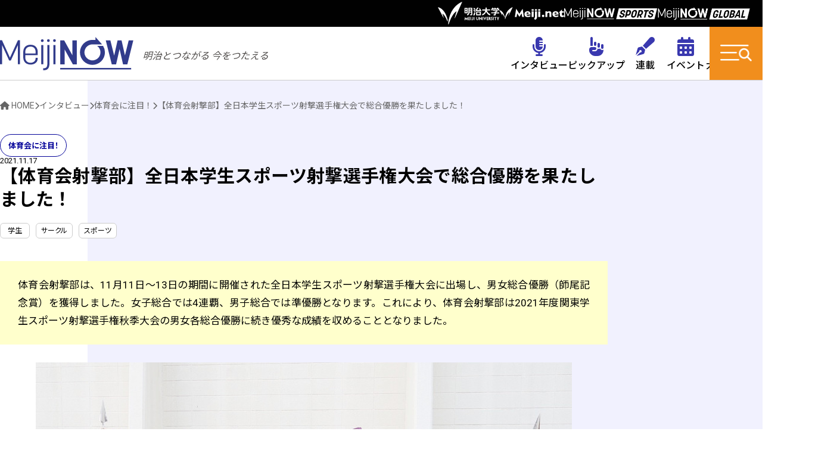

--- FILE ---
content_type: text/html; charset=UTF-8
request_url: https://meijinow.jp/activity/club/65715
body_size: 41608
content:
<!DOCTYPE html>
<html lang="ja">
<head>
<!-- Google Tag Manager -->
<script>(function(w,d,s,l,i){w[l]=w[l]||[];w[l].push({'gtm.start':
new Date().getTime(),event:'gtm.js'});var f=d.getElementsByTagName(s)[0],
j=d.createElement(s),dl=l!='dataLayer'?'&l='+l:'';j.async=true;j.src=
'https://www.googletagmanager.com/gtm.js?id='+i+dl;f.parentNode.insertBefore(j,f);
})(window,document,'script','dataLayer','GTM-P56ZH8C');</script>
<!-- End Google Tag Manager -->
    <meta charset="utf-8">
    <meta name="viewport" content="width=device-width,initial-scale=1,viewport-fit=cover">
    <meta name="keywords" content="meiji now">
    <meta name="description" content="明治大学が運営する情報サイト「Meiji NOW」。幅広く活動する明大生の「今」や、大学ニュース、卒業生の活躍などをお伝えします。">

    <!-- Favicon -->
    <link rel="icon" sizes="any" href="/favicon.ico">
    <link rel="apple-touch-icon" sizes="180x180" href="/apple-touch-icon.png">
    <!-- Stylesheet -->
    <link rel="stylesheet" href="https://use.fontawesome.com/releases/v6.4.2/css/all.css">
    <link rel="stylesheet" href="/assets_meijinow/css/swiper-bundle.css" media="screen and (max-width:768px)">
    <link rel="stylesheet" href="/assets_meijinow/css/style.css?20251119" type="text/css" media="all">

    <!-- OGP -->
	<meta property="og:type"        content="article">
	    <meta property="og:locale"      content="ja_JP">

    <meta property="og:description" content="明治大学が運営する情報サイト「Meiji NOW」。幅広く活動する明大生の「今」や、大学ニュース、卒業生の活躍などをお伝えします。">
						<meta property="og:url"         content="https://meijinow.jp/activity/club/65715">
			
            <meta property="og:title"       content="【体育会射撃部】全日本学生スポーツ射撃選手権大会で総合優勝を果たしました！ ｜明治大学">
        <meta property="og:image"       content="https://meijinow.jp/wp-content/uploads/2021/11/sports88_02.jpg">
        <meta property="og:site_name"   content="Meiji NOW　明治大学の情報サイト｜明治大学">
    <meta name="twitter:card" content="summary_large_image">
						<link rel="canonical" href="https://meijinow.jp/activity/club/65715">
			

    <title>【体育会射撃部】全日本学生スポーツ射撃選手権大会で総合優勝を果たしました！ | Meiji NOW</title>
<meta name='robots' content='max-image-preview:large' />
	<style>img:is([sizes="auto" i], [sizes^="auto," i]) { contain-intrinsic-size: 3000px 1500px }</style>
	<script type="text/javascript" id="wpp-js" src="https://meijinow.jp/wp-content/plugins/wordpress-popular-posts/assets/js/wpp.min.js?ver=7.2.0" data-sampling="0" data-sampling-rate="100" data-api-url="https://meijinow.jp/wp-json/wordpress-popular-posts" data-post-id="65715" data-token="deae7d2a88" data-lang="0" data-debug="0"></script>
<script type="text/javascript">
/* <![CDATA[ */
window._wpemojiSettings = {"baseUrl":"https:\/\/s.w.org\/images\/core\/emoji\/15.0.3\/72x72\/","ext":".png","svgUrl":"https:\/\/s.w.org\/images\/core\/emoji\/15.0.3\/svg\/","svgExt":".svg","source":{"concatemoji":"https:\/\/meijinow.jp\/wp-includes\/js\/wp-emoji-release.min.js?ver=6.7.1"}};
/*! This file is auto-generated */
!function(i,n){var o,s,e;function c(e){try{var t={supportTests:e,timestamp:(new Date).valueOf()};sessionStorage.setItem(o,JSON.stringify(t))}catch(e){}}function p(e,t,n){e.clearRect(0,0,e.canvas.width,e.canvas.height),e.fillText(t,0,0);var t=new Uint32Array(e.getImageData(0,0,e.canvas.width,e.canvas.height).data),r=(e.clearRect(0,0,e.canvas.width,e.canvas.height),e.fillText(n,0,0),new Uint32Array(e.getImageData(0,0,e.canvas.width,e.canvas.height).data));return t.every(function(e,t){return e===r[t]})}function u(e,t,n){switch(t){case"flag":return n(e,"\ud83c\udff3\ufe0f\u200d\u26a7\ufe0f","\ud83c\udff3\ufe0f\u200b\u26a7\ufe0f")?!1:!n(e,"\ud83c\uddfa\ud83c\uddf3","\ud83c\uddfa\u200b\ud83c\uddf3")&&!n(e,"\ud83c\udff4\udb40\udc67\udb40\udc62\udb40\udc65\udb40\udc6e\udb40\udc67\udb40\udc7f","\ud83c\udff4\u200b\udb40\udc67\u200b\udb40\udc62\u200b\udb40\udc65\u200b\udb40\udc6e\u200b\udb40\udc67\u200b\udb40\udc7f");case"emoji":return!n(e,"\ud83d\udc26\u200d\u2b1b","\ud83d\udc26\u200b\u2b1b")}return!1}function f(e,t,n){var r="undefined"!=typeof WorkerGlobalScope&&self instanceof WorkerGlobalScope?new OffscreenCanvas(300,150):i.createElement("canvas"),a=r.getContext("2d",{willReadFrequently:!0}),o=(a.textBaseline="top",a.font="600 32px Arial",{});return e.forEach(function(e){o[e]=t(a,e,n)}),o}function t(e){var t=i.createElement("script");t.src=e,t.defer=!0,i.head.appendChild(t)}"undefined"!=typeof Promise&&(o="wpEmojiSettingsSupports",s=["flag","emoji"],n.supports={everything:!0,everythingExceptFlag:!0},e=new Promise(function(e){i.addEventListener("DOMContentLoaded",e,{once:!0})}),new Promise(function(t){var n=function(){try{var e=JSON.parse(sessionStorage.getItem(o));if("object"==typeof e&&"number"==typeof e.timestamp&&(new Date).valueOf()<e.timestamp+604800&&"object"==typeof e.supportTests)return e.supportTests}catch(e){}return null}();if(!n){if("undefined"!=typeof Worker&&"undefined"!=typeof OffscreenCanvas&&"undefined"!=typeof URL&&URL.createObjectURL&&"undefined"!=typeof Blob)try{var e="postMessage("+f.toString()+"("+[JSON.stringify(s),u.toString(),p.toString()].join(",")+"));",r=new Blob([e],{type:"text/javascript"}),a=new Worker(URL.createObjectURL(r),{name:"wpTestEmojiSupports"});return void(a.onmessage=function(e){c(n=e.data),a.terminate(),t(n)})}catch(e){}c(n=f(s,u,p))}t(n)}).then(function(e){for(var t in e)n.supports[t]=e[t],n.supports.everything=n.supports.everything&&n.supports[t],"flag"!==t&&(n.supports.everythingExceptFlag=n.supports.everythingExceptFlag&&n.supports[t]);n.supports.everythingExceptFlag=n.supports.everythingExceptFlag&&!n.supports.flag,n.DOMReady=!1,n.readyCallback=function(){n.DOMReady=!0}}).then(function(){return e}).then(function(){var e;n.supports.everything||(n.readyCallback(),(e=n.source||{}).concatemoji?t(e.concatemoji):e.wpemoji&&e.twemoji&&(t(e.twemoji),t(e.wpemoji)))}))}((window,document),window._wpemojiSettings);
/* ]]> */
</script>
<script type="text/javascript" src="https://meijinow.jp/wp-includes/js/jquery/jquery.min.js?ver=3.7.1" id="jquery-core-js"></script>
<script type="text/javascript" src="https://meijinow.jp/wp-includes/js/jquery/jquery-migrate.min.js?ver=3.4.1" id="jquery-migrate-js"></script>
<script type="text/javascript" src="https://meijinow.jp/wp-content/plugins/simple-tags/assets/frontend/js/frontend.js?ver=3.28.1" id="taxopress-frontend-js-js"></script>
            <style id="wpp-loading-animation-styles">@-webkit-keyframes bgslide{from{background-position-x:0}to{background-position-x:-200%}}@keyframes bgslide{from{background-position-x:0}to{background-position-x:-200%}}.wpp-widget-block-placeholder,.wpp-shortcode-placeholder{margin:0 auto;width:60px;height:3px;background:#dd3737;background:linear-gradient(90deg,#dd3737 0%,#571313 10%,#dd3737 100%);background-size:200% auto;border-radius:3px;-webkit-animation:bgslide 1s infinite linear;animation:bgslide 1s infinite linear}</style>
            <!--	<style>
	.article_card_tag{
		margin: 0 2px 2px 0;
	}
	</style>-->
</head>
<body>
<!-- Google Tag Manager (noscript) -->
<noscript><iframe src="https://www.googletagmanager.com/ns.html?id=GTM-P56ZH8C"
height="0" width="0" style="display:none;visibility:hidden"></iframe></noscript>
<!-- End Google Tag Manager (noscript) -->
<header>
    <ul class="header_upper">
        <li>
            <a href="https://www.meiji.ac.jp/" rel="external">
                <picture>
                    <source srcset="/assets_meijinow/images/logo/header_logo_meiji.svg" width="57.6" media="(max-width: 768px)">
                    <img src="/assets_meijinow/images/logo/header_logo_meiji.svg" alt="明治大学">
                </picture>
            </a>
        </li>
        <li>
            <a href="https://www.meiji.net/" rel="external">
                <picture>
                    <source srcset="/assets_meijinow/images/logo/header_logo_meijinet.svg" width="62" media="(max-width: 768px)">
                    <img src="/assets_meijinow/images/logo/header_logo_meijinet.svg" alt="Meiji.net">
                </picture>
            </a>
        </li>
        <li>
            <a href="/sports" target="_blank">
                <picture>
                    <source srcset="/assets_meijinow/images/logo/header_logo_meijinow_sports.svg" width="86.4" media="(max-width: 768px)">
                    <img src="/assets_meijinow/images/logo/header_logo_meijinow_sports.svg" alt="MeijiNOW SPORTS">
                </picture>
            </a>
        </li>
        <li>
            <a href="/global" target="_blank">
                <picture>
                    <source srcset="/assets_meijinow/images/logo/header_logo_meijinow_global.svg" width="89.1" media="(max-width: 768px)">
                    <img src="/assets_meijinow/images/logo/header_logo_meijinow_global.svg" alt="MeijiNOW GLOBAL">
                </picture>
            </a>
        </li>
    </ul>
    <div class="header_lower">
    <h1><a href="/"><span>Meiji NOW　明治とつながる 今をつたえる。</span></a></h1>
    <ul class="header_nav">
        <li class="header_nav_main"><a href="/nav/g-interview"><i class="fa-solid fa-microphone-lines"></i><span>インタビュー</span></a>
            <div class="submenu">
                <div class="submenu_inner">
                    <ul class="g-interview-links">
						<li><a href="/activity/meijing">Meijing</a></li>
                        <li><a href="https://meijinow.jp/./article/konohito">この人に聞く</a></li><li><a href="https://meijinow.jp/./article/ikiru">ここに生きる</a></li><li><a href="https://meijinow.jp/./study/school">ガクブ探訪</a></li><li><a href="https://meijinow.jp/./study/seminar">ようこそ研究室へ</a></li><li><a href="https://meijinow.jp/./study/certification">資格取得体験記</a></li><li><a href="https://meijinow.jp/./study/exam">受験体験記</a></li><li><a href="https://meijinow.jp/./abroad/international">留学生スタイル</a></li><li><a href="https://meijinow.jp/./abroad/world">世界で学ぶ！</a></li><li><a href="https://meijinow.jp/./jobhunting/job">就職活動体験記</a></li><li><a href="https://meijinow.jp/./jobhunting/internship">インターンシップ体験記</a></li><li><a href="https://meijinow.jp/./senior/interview">スペシャル・インタビュー</a></li><li><a href="https://meijinow.jp/./senior/obog">OB・OG奮闘記</a></li><li><a href="https://meijinow.jp/./senior/adminstaff">明大職員に聞く！</a></li><li><a href="https://meijinow.jp/./activity/club">体育会に注目！</a></li><li><a href="https://meijinow.jp/./activity/circle">サークルガイド</a></li><li><a href="https://meijinow.jp/./activity/focus">明大生にフォーカス</a></li><li><a href="https://meijinow.jp/./activity/meijing">Meijing</a></li>                    </ul>
		<style>
			.submenu_inner .g-interview-links li:last-child{
				display: none;
			}
		</style>
                </div>
            </div>
        </li>
        <li class="header_nav_main"><a href="/#top_pickup"><i class="fa-solid fa-hand-point-up"></i><span>ピックアップ</span></a></li>
        <!--<li class="header_nav_main"><a href="/nav/g-feature"><i class="fa-solid fa-book-open"></i><span>特集</span></a>
        </li>-->
        <li class="header_nav_main"><a href="/nav/g-serialization"><i class="fa-solid fa-pen-fancy"></i><span>連載</span></a>
            <div class="submenu">
                <div class="submenu_inner">
                    <ul>
                        <li><a href="https://meijinow.jp/./article/toratubasa">「虎に翼」今週の解説</a></li><li><a href="https://meijinow.jp/./article/rondan">論壇</a></li><li><a href="https://meijinow.jp/./article/shunpu">駿風</a></li><li><a href="https://meijinow.jp/./article/zoomup">ズームアップ</a></li><li><a href="https://meijinow.jp/./article/soudan">相談室の窓から</a></li><li><a href="https://meijinow.jp/./article/history">目で見る明治大学の歩み</a></li><li><a href="https://meijinow.jp/./article/hondana">本棚</a></li><li><a href="https://meijinow.jp/./article/shisaku">思索の樹海</a></li>                    </ul>
                </div>
            </div>
        </li>
        <li class="header_nav_main"><a href="/nav/g-event"><i class="fa-solid fa-calendar-days"></i><span>イベント</span></a></li>
        <li class="header_nav_main"><a href="/nav/g-news"><i class="fa-solid fa-graduation-cap"></i><span>大学ニュース</span></a>
            <div class="submenu">
                <div class="submenu_inner">
                    <ul>
                        <li><a href="https://meijinow.jp/./meidainews/education">教育</a></li><li><a href="https://meijinow.jp/./meidainews/research">研究</a></li><li><a href="https://meijinow.jp/./meidainews/campus">学生生活</a></li><li><a href="https://meijinow.jp/./meidainews/athletics">スポーツ</a></li><li><a href="https://meijinow.jp/./meidainews/global">国際</a></li><li><a href="https://meijinow.jp/./meidainews/social">社会連携</a></li><li><a href="https://meijinow.jp/./meidainews/trend">大学動向</a></li><li><a href="https://meijinow.jp/./meidainews/career">就職・キャリア</a></li><li><a href="https://meijinow.jp/./meidainews/examination">入試</a></li><li><a href="https://meijinow.jp/./meidainews/alumni">校友</a></li><li><a href="https://meijinow.jp/./meidainews/parents">父母</a></li><li><a href="https://meijinow.jp/./meidainews/activity-meidainews">学生・教職員の活躍</a></li><li><a href="https://meijinow.jp/./meidainews/publication">教職員の刊行物紹介</a></li><li><a href="https://meijinow.jp/./meidainews/news">ニュース</a></li><li><a href="https://meijinow.jp/./meidainews/information">インフォメーション</a></li>                    </ul>
                </div>
            </div>
        </li>
    </ul>
</div>

  	<a href="/#top_pickup" class="header_pickup"><i class="fa-solid fa-hand-point-up"></i><span>Pick Up</span></a>
    <div class="header_nav_btn">
        <input type="checkbox" name="menuSwitch" autocomplete="off" id="menuSwitch" class="input_menuSwitch">
        <label for="menuSwitch" id="menuTogglerLabel" class="label_menuSwitch"></label>
    </div>
    <nav class="toggleNav">
        <div class="searchbox">
            <form action="/refine" method="get">
                <input type="search" placeholder="検索ワード" name="keyword" value="">
                <input type="submit" value="&#xf002;" class="fas">
            </form>
        </div>
        <div class="nav_categories">
            <h3>Categories</h3>
            <ul class="flex">
                    <li><a href="/#top_pickup">ピックアップ</a></li>
                    <li><a href="/nav/g-interview">インタビュー</a></li>
                    <li><a href="/nav/g-feature">特集</a></li>
                    <li><a href="/nav/g-serialization">連載</a></li>
                    <li><a href="/nav/g-event">イベント</a></li>
                    <li><a href="/nav/g-news">大学ニュース</a></li>
                </ul>
            <!--<ul class="flex">
  <li><a href="/study/school">ガクブ探訪</a></li>
  <li><a href="/study/seminar">ようこそ研究室へ</a></li>
  <li><a href="/study/certification">資格取得体験記</a></li>
  <li><a href="/study/exam">受験体験記</a></li>
  <li><a href="/jobhunting/job">就職活動体験記</a></li>
  <li><a href="/jobhunting/internship">インターンシップ体験記</a></li>
  <li><a href="/senior/interview">スペシャル・インタビュー</a></li>
  <li><a href="/senior/obog">OB・OG奮闘記</a></li>
  <li><a href="/senior/adminstaff">明大職員に聞く！</a></li>
  <li><a href="/activity/club">体育会に注目！</a></li>
  <li><a href="/activity/circle">サークルガイド</a></li>
  <li><a href="/activity/focus">明大生にフォーカス</a></li>
            </ul>
            <ul class="flex">
  <li><a href="/study/event">参加できるイベント・講座</a></li>
            </ul>
            <ul class="flex">
  <li><a href="/meidainews/athletics">スポーツ</a></li>
  <li><a href="/meidainews/activity-meidainews">学生・教職員の活躍</a></li>
  <li><a href="/meidainews/campus">学生生活</a></li>
  <li><a href="/meidainews/publication">教職員の刊行物紹介</a></li>
  <li><a href="/meidainews/education">教育</a></li>
  <li><a href="/meidainews/alumni">校友</a></li>
  <li><a href="/meidainews/parents">父母</a></li>
  <li><a href="/meidainews/research">研究</a></li>
  <li><a href="/meidainews/social">社会連携</a></li>
  <li><a href="/meidainews/news">ニュース</a></li>
  <li><a href="/meidainews/information">インフォメーション</a></li>
            </ul>-->
        </div>
        <ul class="nav_policy">
            <li><a href="https://www.meiji.ac.jp/bunsho/personal_inf/kojin_1.html" rel="external">プライバシーポリシー</a></li>
            <li><a href="/about">このサイトについて</a></li>
        </ul>
        <ul class="nav_sns">
            <!--<li><a href="#" rel="external"><i class="fa-brands fa-facebook"></i></a></li>-->
            <li><a href="https://twitter.com/meiji_now" rel="external"><i class="fa-brands fa-x-twitter"></i></a></li>
        </ul>
        <ul class="nav_logo">
            <li><a href="/"><img src="/assets_meijinow/images/logo/logo_menu.svg" alt="MeijiNOW"></a></li>
            <li><a href="http://www.meiji.ac.jp/" rel="external"><img src="/assets_meijinow/images/logo/logo_meiji_nav.svg" alt="明治大学"></a></li>
        </ul>
    </nav>
</header>
    <main>
        <article id="migrate" class="contents_article">
    <ol class="breadcrumb">
        <li><a href="/"><i class="fa-solid fa-house"></i>HOME</a></li>
        <li><a href="/nav/g-interview">インタビュー</a></li>
        <li><a href="https://meijinow.jp/./activity/club">体育会に注目！</a></li>
        <li>【体育会射撃部】全日本学生スポーツ射撃選手権大会で総合優勝を果たしました！</li>
    </ol>

    <div class="contents_inner">
                        <div class="article_heading">
            <span class="article_card_acategory_tag student">体育会に注目！</span>
            <div class="article_card_date">2021.11.17</div>
            <h1>【体育会射撃部】全日本学生スポーツ射撃選手権大会で総合優勝を果たしました！</h1>
            <!--<span class="article_card_tag"><a href="#">明大生にフォーカス</a></span>-->
            <span class="article_card_tag"><a href="https://meijinow.jp/tag/student">学生</a></span><span class="article_card_tag"><a href="https://meijinow.jp/tag/club">サークル</a></span><span class="article_card_tag"><a href="https://meijinow.jp/tag/sports">スポーツ</a></span>        </div>
                    <div class="article_mainimage"><img src="https://meijinow.jp/wp-content/uploads/2021/11/sports88_02.jpg" alt=""></div>
        <div class="LeadText">体育会射撃部は、11月11日～13日の期間に開催された全日本学生スポーツ射撃選手権大会に出場し、男女総合優勝（師尾記念賞）を獲得しました。女子総合では4連覇、男子総合では準優勝となります。これにより、体育会射撃部は2021年度関東学生スポーツ射撃選手権秋季大会の男女各総合優勝に続き優秀な成績を収めることとなりました。</div>
<div class="photoCaption"><a href="https://meijinow.jp/wp-content/uploads/2021/11/sports88_01.jpg"><img fetchpriority="high" decoding="async" class="aligncenter size-full wp-image-65728" src="https://meijinow.jp/wp-content/uploads/2021/11/sports88_01.jpg" alt="" width="900" height="559" srcset="https://meijinow.jp/wp-content/uploads/2021/11/sports88_01.jpg 900w, https://meijinow.jp/wp-content/uploads/2021/11/sports88_01-800x497.jpg 800w, https://meijinow.jp/wp-content/uploads/2021/11/sports88_01-768x477.jpg 768w" sizes="(max-width: 900px) 100vw, 900px" /></a><span class="varCaption">全日本学生スポーツ射撃選手権大会で男女総合優勝を果たした体育会射撃部</span></div>
<p>今大会はコロナ禍のため全国5カ所での同時開催となり、体育会射撃部は長瀞競技場で競技に参加しましたが、大会には福井県・三重県など全国から多数のOB・OGが応援に駆けつけ、喜びを共にしました。</p>
<h3>選手・監督のコメント</h3>
<h4>主将：望月玲 選手(情報コミュニケーション学部4年)</h4>
<p>かつて成し遂げることができなかった男女総合優勝を、自分の代で獲得できたことを大変うれしく思います。日頃支えてくださった関係者の皆さまに感謝申し上げます。射撃競技は日本ではまだマイナーなスポーツですが、活動を通してたくさんの方に魅力を知っていただけたらと思います。</p>
<h4>佐橋朋木 監督</h4>
<p>創部100年の年に全日本学生女子総合団体4連覇、男子総合準優勝、そして男女総合得点での男女総合優勝（師尾記念賞受賞）は大変喜ばしいです。学生一人ひとりが頑張った成果です。選手やそれを支えたすべての皆さんに感謝します。</p>
<ul class="RelatedLink">
<li><a href="https://meijidaigakusyagekibu.jimdo.com/" target="_blank" rel="noopener">明治大学体育会射撃部 公式ホームページ</a></li>
<li><a href="https://www.meiji.ac.jp/koho/news/2021/6t5h7p00003dfjn8.html" target="_blank" rel="noopener">全日本学生スポーツ射撃選手権大会で体育会射撃部が総合優勝（2021年11月16日 &#8211; 明治大学）</a></li>
<li><a href="https://fundexapp.jp/meiji/exp/expForSports.htm" target="_blank" rel="noopener">体育会へのご支援（未来サポーター募金 スポーツサポート資金）</a></li>
</ul>
<div class="Notice">※ページの内容や掲載者のプロフィールなどは、記事公開当時のものです<br />
※記事中に掲載した写真は撮影時のみマスクを外すなどの配慮をしております</div>
<div class="twitter-announce">
<div class="twitter-announce-title">MEIJI NOWのTwitterアカウントをフォローしよう！</div>
<p>MEIJI NOWでは、Twitterアカウント（<a href="https://twitter.com/meiji_now" target="_blank" rel="noopener"><b>@meiji_now</b></a>）で日々の更新情報をお知らせしています。Twitterをご利用の方は、以下のボタンからMEIJI NOW公式アカウントをフォローして、情報収集にご活用ください。</p>
<div class="twitter-follow-button"><a class="twitter-follow-button" href="https://twitter.com/meiji_now" data-show-count="false" data-size="large">Follow @meiji_now</a> <script>!function(d,s,id){var js,fjs=d.getElementsByTagName(s)[0],p=/^http:/.test(d.location)?'http':'https';if(!d.getElementById(id)){js=d.createElement(s);js.id=id;js.src=p+'://platform.twitter.com/widgets.js';fjs.parentNode.insertBefore(js,fjs);}}(document, 'script', 'twitter-wjs');</script></div>
</div>
        <p class="note">※ページの内容や掲載者のプロフィールなどは、記事公開当時のものです</p>

        <div class="article_sns">
            <div>この記事をシェア</div>
            <ul>
                <li><a href="" rel="noopener" target="_blank" class="fb"><i class="fa-brands fa-facebook"></i></a></li>
                <li><a href="" rel="noopener" target="_blank" class="tw"><i class="fa-brands fa-x-twitter"></i></a></li>
            </ul>
        </div>
        
        <div class="article_footer_link">
            <div class="article_footer_link_title">関連記事</div>
<ul class="article_list">
    <div class="slider_article_footer">
        <div class="swiper-wrapper">
                                <li class="article_card medium swiper-slide">
                        <div class="article_card_image"><a href="https://meijinow.jp/activity/club/92096"><img src="https://meijinow.jp/wp-content/uploads/2024/03/202401_2.jpg" alt=""></a></div>
                        <div class="article_card_date">2024.03.12</div>
                        <div class="article_card_text"><a href="https://meijinow.jp/activity/club/92096">創部100周年 歴史的快挙の立役者｜体育会ホッケー部・大岡凌磨選手</a></div>
                        <span class="article_card_tag"><a href="https://meijinow.jp/./activity/club">体育会に注目！</a></span>
                    </li>
                                        <li class="article_card medium swiper-slide">
                        <div class="article_card_image"><a href="https://meijinow.jp/activity/club/92101"><img src="https://meijinow.jp/wp-content/uploads/2024/03/202312_2.jpg" alt=""></a></div>
                        <div class="article_card_date">2024.03.06</div>
                        <div class="article_card_text"><a href="https://meijinow.jp/activity/club/92101">【体育会水泳部（水球部門）】越智大介選手「“絶対的エース”チームを導き日本一へ」</a></div>
                        <span class="article_card_tag"><a href="https://meijinow.jp/./activity/club">体育会に注目！</a></span>
                    </li>
                                        <li class="article_card medium swiper-slide">
                        <div class="article_card_image"><a href="https://meijinow.jp/activity/club/92569"><img src="https://meijinow.jp/wp-content/uploads/2024/02/sports145_1-1.jpg" alt=""></a></div>
                        <div class="article_card_date">2024.02.15</div>
                        <div class="article_card_text"><a href="https://meijinow.jp/activity/club/92569">【体育会卓球部】戸上隼輔選手がパリ五輪日本代表選手に選出されました！</a></div>
                        <span class="article_card_tag"><a href="https://meijinow.jp/./activity/club">体育会に注目！</a></span>
                    </li>
                            </div>
    </div>
</ul>
        </div>

        <!-- /.contents_inner --></div>
</article>

    </main>
<footer id="footer">
    <div class="footer_inner">
        <div class="footer_logoarea">
            <h2><a href="/"><img src="/assets_meijinow/images/logo/logo_footer.svg" alt="MEIJI NOW メイジナウ"></a></h2>
            <ul class="nav_sns">
                <!--<li><a href="#" rel="external"><i class="fa-brands fa-facebook"></i></a></li>-->
                <li><a href="https://twitter.com/meiji_now" rel="external"><i class="fa-brands fa-x-twitter"></i></a></li>
            </ul>
            <ul class="footer_policy">
                <li><a href="https://www.meiji.ac.jp/bunsho/personal_inf/kojin_1.html" rel="external">プライバシーポリシー</a></li>
                <li><a href="/about">このサイトについて</a></li>
            </ul>
        </div>
        <div class="footer_categories">
            <h3>Categories</h3>
            <div class="flex">
                <ul>
                    <li><a href="/nav/g-interview">インタビュー</a></li>					
                    <li><a href="/#top_pickup">ピックアップ</a></li>
                    <!--<li><a href="/nav/g-feature">特集</a></li>-->
                    <li><a href="/nav/g-serialization">連載</a></li>
                    <li><a href="/nav/g-event">イベント</a></li>
                    <li><a href="/nav/g-news">大学ニュース</a></li>
                </ul>
            </div>
        </div>
        <div class="footer_link">
            <h3>Link</h3>
            <ul class="nav_related">
                <li><a href="http://www.meiji.ac.jp/" rel="external">明治大学<i class="fa-solid fa-up-right-from-square"></i></a></li>
                <li><a href="https://www.meiji.net/" rel="external">Meiji.net<i class="fa-solid fa-up-right-from-square"></i></a></li>
                <li><a href="https://meisupo.net/" rel="external">明大スポーツ新聞部<i class="fa-solid fa-up-right-from-square"></i></a></li>
            </ul>
        </div>
        <p class="copyright"><small>&copy; Meiji University, Allrights reserved.</small></p>
    </div>
    <div class="pagetop"><a href="#"><i class="fa-solid fa-arrow-up"></i></a></div>
</footer>

<nav class="fixed-menu">
  <div class="fixed-menu__inner">
    <div class="fixed-menu-item"><a href="/nav/g-interview"><i class="fa-solid fa-microphone-lines"></i><span>インタビュー</span></a></div>
    <div class="fixed-menu-item"><a href="/nav/g-news"><i class="fa-solid fa-graduation-cap"></i><span>大学ニュース</span></a></div>
    <div class="fixed-menu-item"><a href="/nav/g-event"><i class="fa-solid fa-calendar-days"></i><span>イベント</span></a></div>
    <div class="fixed-menu-item"><a href="/nav/g-serialization"><i class="fa-solid fa-pen-fancy"></i><span>連載</span></a></div>
  </div>
</nav>

<script src="/assets_meijinow/js/jquery-3.4.1.min.js"></script>
<script src="/assets_meijinow/js/swiper-bundle.min.js"></script>
<script src="/assets_meijinow/js/swiper_setting.js"></script>
<script src="/assets_meijinow/js/common.js"></script>
<script src="/assets_meijinow/js/others.js"></script>
<style id='wp-emoji-styles-inline-css' type='text/css'>

	img.wp-smiley, img.emoji {
		display: inline !important;
		border: none !important;
		box-shadow: none !important;
		height: 1em !important;
		width: 1em !important;
		margin: 0 0.07em !important;
		vertical-align: -0.1em !important;
		background: none !important;
		padding: 0 !important;
	}
</style>
<link rel='stylesheet' id='wp-block-library-css' href='https://meijinow.jp/wp-includes/css/dist/block-library/style.min.css?ver=6.7.1' type='text/css' media='all' />
<style id='filebird-block-filebird-gallery-style-inline-css' type='text/css'>
ul.filebird-block-filebird-gallery{margin:auto!important;padding:0!important;width:100%}ul.filebird-block-filebird-gallery.layout-grid{display:grid;grid-gap:20px;align-items:stretch;grid-template-columns:repeat(var(--columns),1fr);justify-items:stretch}ul.filebird-block-filebird-gallery.layout-grid li img{border:1px solid #ccc;box-shadow:2px 2px 6px 0 rgba(0,0,0,.3);height:100%;max-width:100%;-o-object-fit:cover;object-fit:cover;width:100%}ul.filebird-block-filebird-gallery.layout-masonry{-moz-column-count:var(--columns);-moz-column-gap:var(--space);column-gap:var(--space);-moz-column-width:var(--min-width);columns:var(--min-width) var(--columns);display:block;overflow:auto}ul.filebird-block-filebird-gallery.layout-masonry li{margin-bottom:var(--space)}ul.filebird-block-filebird-gallery li{list-style:none}ul.filebird-block-filebird-gallery li figure{height:100%;margin:0;padding:0;position:relative;width:100%}ul.filebird-block-filebird-gallery li figure figcaption{background:linear-gradient(0deg,rgba(0,0,0,.7),rgba(0,0,0,.3) 70%,transparent);bottom:0;box-sizing:border-box;color:#fff;font-size:.8em;margin:0;max-height:100%;overflow:auto;padding:3em .77em .7em;position:absolute;text-align:center;width:100%;z-index:2}ul.filebird-block-filebird-gallery li figure figcaption a{color:inherit}

</style>
<style id='classic-theme-styles-inline-css' type='text/css'>
/*! This file is auto-generated */
.wp-block-button__link{color:#fff;background-color:#32373c;border-radius:9999px;box-shadow:none;text-decoration:none;padding:calc(.667em + 2px) calc(1.333em + 2px);font-size:1.125em}.wp-block-file__button{background:#32373c;color:#fff;text-decoration:none}
</style>
<style id='global-styles-inline-css' type='text/css'>
:root{--wp--preset--aspect-ratio--square: 1;--wp--preset--aspect-ratio--4-3: 4/3;--wp--preset--aspect-ratio--3-4: 3/4;--wp--preset--aspect-ratio--3-2: 3/2;--wp--preset--aspect-ratio--2-3: 2/3;--wp--preset--aspect-ratio--16-9: 16/9;--wp--preset--aspect-ratio--9-16: 9/16;--wp--preset--color--black: #000000;--wp--preset--color--cyan-bluish-gray: #abb8c3;--wp--preset--color--white: #ffffff;--wp--preset--color--pale-pink: #f78da7;--wp--preset--color--vivid-red: #cf2e2e;--wp--preset--color--luminous-vivid-orange: #ff6900;--wp--preset--color--luminous-vivid-amber: #fcb900;--wp--preset--color--light-green-cyan: #7bdcb5;--wp--preset--color--vivid-green-cyan: #00d084;--wp--preset--color--pale-cyan-blue: #8ed1fc;--wp--preset--color--vivid-cyan-blue: #0693e3;--wp--preset--color--vivid-purple: #9b51e0;--wp--preset--gradient--vivid-cyan-blue-to-vivid-purple: linear-gradient(135deg,rgba(6,147,227,1) 0%,rgb(155,81,224) 100%);--wp--preset--gradient--light-green-cyan-to-vivid-green-cyan: linear-gradient(135deg,rgb(122,220,180) 0%,rgb(0,208,130) 100%);--wp--preset--gradient--luminous-vivid-amber-to-luminous-vivid-orange: linear-gradient(135deg,rgba(252,185,0,1) 0%,rgba(255,105,0,1) 100%);--wp--preset--gradient--luminous-vivid-orange-to-vivid-red: linear-gradient(135deg,rgba(255,105,0,1) 0%,rgb(207,46,46) 100%);--wp--preset--gradient--very-light-gray-to-cyan-bluish-gray: linear-gradient(135deg,rgb(238,238,238) 0%,rgb(169,184,195) 100%);--wp--preset--gradient--cool-to-warm-spectrum: linear-gradient(135deg,rgb(74,234,220) 0%,rgb(151,120,209) 20%,rgb(207,42,186) 40%,rgb(238,44,130) 60%,rgb(251,105,98) 80%,rgb(254,248,76) 100%);--wp--preset--gradient--blush-light-purple: linear-gradient(135deg,rgb(255,206,236) 0%,rgb(152,150,240) 100%);--wp--preset--gradient--blush-bordeaux: linear-gradient(135deg,rgb(254,205,165) 0%,rgb(254,45,45) 50%,rgb(107,0,62) 100%);--wp--preset--gradient--luminous-dusk: linear-gradient(135deg,rgb(255,203,112) 0%,rgb(199,81,192) 50%,rgb(65,88,208) 100%);--wp--preset--gradient--pale-ocean: linear-gradient(135deg,rgb(255,245,203) 0%,rgb(182,227,212) 50%,rgb(51,167,181) 100%);--wp--preset--gradient--electric-grass: linear-gradient(135deg,rgb(202,248,128) 0%,rgb(113,206,126) 100%);--wp--preset--gradient--midnight: linear-gradient(135deg,rgb(2,3,129) 0%,rgb(40,116,252) 100%);--wp--preset--font-size--small: 13px;--wp--preset--font-size--medium: 20px;--wp--preset--font-size--large: 36px;--wp--preset--font-size--x-large: 42px;--wp--preset--spacing--20: 0.44rem;--wp--preset--spacing--30: 0.67rem;--wp--preset--spacing--40: 1rem;--wp--preset--spacing--50: 1.5rem;--wp--preset--spacing--60: 2.25rem;--wp--preset--spacing--70: 3.38rem;--wp--preset--spacing--80: 5.06rem;--wp--preset--shadow--natural: 6px 6px 9px rgba(0, 0, 0, 0.2);--wp--preset--shadow--deep: 12px 12px 50px rgba(0, 0, 0, 0.4);--wp--preset--shadow--sharp: 6px 6px 0px rgba(0, 0, 0, 0.2);--wp--preset--shadow--outlined: 6px 6px 0px -3px rgba(255, 255, 255, 1), 6px 6px rgba(0, 0, 0, 1);--wp--preset--shadow--crisp: 6px 6px 0px rgba(0, 0, 0, 1);}:where(.is-layout-flex){gap: 0.5em;}:where(.is-layout-grid){gap: 0.5em;}body .is-layout-flex{display: flex;}.is-layout-flex{flex-wrap: wrap;align-items: center;}.is-layout-flex > :is(*, div){margin: 0;}body .is-layout-grid{display: grid;}.is-layout-grid > :is(*, div){margin: 0;}:where(.wp-block-columns.is-layout-flex){gap: 2em;}:where(.wp-block-columns.is-layout-grid){gap: 2em;}:where(.wp-block-post-template.is-layout-flex){gap: 1.25em;}:where(.wp-block-post-template.is-layout-grid){gap: 1.25em;}.has-black-color{color: var(--wp--preset--color--black) !important;}.has-cyan-bluish-gray-color{color: var(--wp--preset--color--cyan-bluish-gray) !important;}.has-white-color{color: var(--wp--preset--color--white) !important;}.has-pale-pink-color{color: var(--wp--preset--color--pale-pink) !important;}.has-vivid-red-color{color: var(--wp--preset--color--vivid-red) !important;}.has-luminous-vivid-orange-color{color: var(--wp--preset--color--luminous-vivid-orange) !important;}.has-luminous-vivid-amber-color{color: var(--wp--preset--color--luminous-vivid-amber) !important;}.has-light-green-cyan-color{color: var(--wp--preset--color--light-green-cyan) !important;}.has-vivid-green-cyan-color{color: var(--wp--preset--color--vivid-green-cyan) !important;}.has-pale-cyan-blue-color{color: var(--wp--preset--color--pale-cyan-blue) !important;}.has-vivid-cyan-blue-color{color: var(--wp--preset--color--vivid-cyan-blue) !important;}.has-vivid-purple-color{color: var(--wp--preset--color--vivid-purple) !important;}.has-black-background-color{background-color: var(--wp--preset--color--black) !important;}.has-cyan-bluish-gray-background-color{background-color: var(--wp--preset--color--cyan-bluish-gray) !important;}.has-white-background-color{background-color: var(--wp--preset--color--white) !important;}.has-pale-pink-background-color{background-color: var(--wp--preset--color--pale-pink) !important;}.has-vivid-red-background-color{background-color: var(--wp--preset--color--vivid-red) !important;}.has-luminous-vivid-orange-background-color{background-color: var(--wp--preset--color--luminous-vivid-orange) !important;}.has-luminous-vivid-amber-background-color{background-color: var(--wp--preset--color--luminous-vivid-amber) !important;}.has-light-green-cyan-background-color{background-color: var(--wp--preset--color--light-green-cyan) !important;}.has-vivid-green-cyan-background-color{background-color: var(--wp--preset--color--vivid-green-cyan) !important;}.has-pale-cyan-blue-background-color{background-color: var(--wp--preset--color--pale-cyan-blue) !important;}.has-vivid-cyan-blue-background-color{background-color: var(--wp--preset--color--vivid-cyan-blue) !important;}.has-vivid-purple-background-color{background-color: var(--wp--preset--color--vivid-purple) !important;}.has-black-border-color{border-color: var(--wp--preset--color--black) !important;}.has-cyan-bluish-gray-border-color{border-color: var(--wp--preset--color--cyan-bluish-gray) !important;}.has-white-border-color{border-color: var(--wp--preset--color--white) !important;}.has-pale-pink-border-color{border-color: var(--wp--preset--color--pale-pink) !important;}.has-vivid-red-border-color{border-color: var(--wp--preset--color--vivid-red) !important;}.has-luminous-vivid-orange-border-color{border-color: var(--wp--preset--color--luminous-vivid-orange) !important;}.has-luminous-vivid-amber-border-color{border-color: var(--wp--preset--color--luminous-vivid-amber) !important;}.has-light-green-cyan-border-color{border-color: var(--wp--preset--color--light-green-cyan) !important;}.has-vivid-green-cyan-border-color{border-color: var(--wp--preset--color--vivid-green-cyan) !important;}.has-pale-cyan-blue-border-color{border-color: var(--wp--preset--color--pale-cyan-blue) !important;}.has-vivid-cyan-blue-border-color{border-color: var(--wp--preset--color--vivid-cyan-blue) !important;}.has-vivid-purple-border-color{border-color: var(--wp--preset--color--vivid-purple) !important;}.has-vivid-cyan-blue-to-vivid-purple-gradient-background{background: var(--wp--preset--gradient--vivid-cyan-blue-to-vivid-purple) !important;}.has-light-green-cyan-to-vivid-green-cyan-gradient-background{background: var(--wp--preset--gradient--light-green-cyan-to-vivid-green-cyan) !important;}.has-luminous-vivid-amber-to-luminous-vivid-orange-gradient-background{background: var(--wp--preset--gradient--luminous-vivid-amber-to-luminous-vivid-orange) !important;}.has-luminous-vivid-orange-to-vivid-red-gradient-background{background: var(--wp--preset--gradient--luminous-vivid-orange-to-vivid-red) !important;}.has-very-light-gray-to-cyan-bluish-gray-gradient-background{background: var(--wp--preset--gradient--very-light-gray-to-cyan-bluish-gray) !important;}.has-cool-to-warm-spectrum-gradient-background{background: var(--wp--preset--gradient--cool-to-warm-spectrum) !important;}.has-blush-light-purple-gradient-background{background: var(--wp--preset--gradient--blush-light-purple) !important;}.has-blush-bordeaux-gradient-background{background: var(--wp--preset--gradient--blush-bordeaux) !important;}.has-luminous-dusk-gradient-background{background: var(--wp--preset--gradient--luminous-dusk) !important;}.has-pale-ocean-gradient-background{background: var(--wp--preset--gradient--pale-ocean) !important;}.has-electric-grass-gradient-background{background: var(--wp--preset--gradient--electric-grass) !important;}.has-midnight-gradient-background{background: var(--wp--preset--gradient--midnight) !important;}.has-small-font-size{font-size: var(--wp--preset--font-size--small) !important;}.has-medium-font-size{font-size: var(--wp--preset--font-size--medium) !important;}.has-large-font-size{font-size: var(--wp--preset--font-size--large) !important;}.has-x-large-font-size{font-size: var(--wp--preset--font-size--x-large) !important;}
:where(.wp-block-post-template.is-layout-flex){gap: 1.25em;}:where(.wp-block-post-template.is-layout-grid){gap: 1.25em;}
:where(.wp-block-columns.is-layout-flex){gap: 2em;}:where(.wp-block-columns.is-layout-grid){gap: 2em;}
:root :where(.wp-block-pullquote){font-size: 1.5em;line-height: 1.6;}
</style>
<link rel='stylesheet' id='wordpress-popular-posts-css-css' href='https://meijinow.jp/wp-content/plugins/wordpress-popular-posts/assets/css/wpp.css?ver=7.2.0' type='text/css' media='all' />
<link rel='stylesheet' id='taxopress-frontend-css-css' href='https://meijinow.jp/wp-content/plugins/simple-tags/assets/frontend/css/frontend.css?ver=3.28.1' type='text/css' media='all' />
</body>
</html>



--- FILE ---
content_type: text/css
request_url: https://meijinow.jp/assets_meijinow/css/style.css?20251119
body_size: 114835
content:
@charset "UTF-8";
@import url("https://fonts.googleapis.com/css2?family=Poppins:wght@400;500;600&family=Noto+Sans+JP:wght@300;400;500;700&family=Roboto:wght@400;500;700&display=swap");
html {
  box-sizing: border-box;
  overflow-y: scroll;
  font-size: 62.5%;
}

*,
*::before,
*::after {
  box-sizing: inherit;
}

:where(:not(h1,h2,h3,h4,h5,div,span,p,th,td,li,dt,dd,a)) {
  line-height: 1;
}

picture {
  display: block;
}

video, canvas, audio,
h1, h2, h3, h4, h5,
p, a, span, address, time,
img,
li, dl, dt, dd,
form, fieldset, textarea, input,
iframe, blockquote, q,
table, caption, tbody, tfoot, thead, th, td {
  border: 0;
  margin: 0;
  padding: 0;
}

body {
  overflow-x: hidden;
  min-height: 100vh;
  margin: 0;
  color: black;
  font-family: Roboto, "Noto Sans JP", "Yu Gothic", "YuGothic", "Hiragino Sans", "Meiryo", Verdana, sans-serif;
  font-weight: 500;
  font-size: clamp(1.4rem, 0.862rem + 0.962vw, 1.6rem);
  overflow-wrap: anywhere;
  text-align: justify;
  -webkit-text-size-adjust: 100%;
  text-size-adjust: 100%;
}

picture {
  font-size: 0;
}

img {
  max-width: 100%;
  vertical-align: bottom;
}

ul, ol {
  margin: 0;
  padding: 0;
  list-style: none;
}

caption, em, address {
  font-style: normal;
}

sup, sub {
  position: relative;
  margin: 0 1px 0 0;
  font-size: 0.75em;
  line-height: 0;
}

input[type=text],
input[type=email],
input[type=tel],
input[type=search],
button, textarea, select, option {
  box-sizing: border-box;
  -webkit-box-sizing: border-box;
  -webkit-appearance: none;
  appearance: none;
  background: transparent;
  border: none;
  border-radius: 0;
  outline: none;
  max-width: 100%;
}

a {
  background: transparent;
  color: black;
  text-decoration: none;
  outline: 0;
  transition: all 0.2s ease;
}
a img {
  transition: all 0.2s ease;
}
@media (any-hover: hover) {
  a:hover {
    opacity: 0.7;
    text-decoration: none;
  }
  a:hover img {
    transform: scale(1.05);
  }
}
a.window_open::after {
  content: "\f35d";
  margin-left: 4px;
  color: #5352ce;
  font-family: "Font Awesome 6 Free";
  font-weight: bold;
  font-size: 1.3rem;
}

article table a {
  color: #040399;
}
article table a:hover {
  opacity: 1;
  text-decoration: underline;
}

article .article_card_tag a,
article .article_footer_link a {
  color: black;
}
article .article_card_tag a:hover,
article .article_footer_link a:hover {
  opacity: 0.7;
  text-decoration: inherit;
}
article a {
  color: #040399;
}
article a:hover {
  opacity: 1;
  text-decoration: underline;
}

.link_flex {
  display: flex;
  flex-wrap: wrap;
}
@media screen and (min-width: 768.01px) {
  .link_flex {
    gap: 20px 50px;
  }
}
@media screen and (min-width: 768.01px) {
  .link_flex .link_arrow {
    margin-top: 0;
  }
}
@media screen and (min-width: 768.01px) {
  .link_flex > li {
    width: calc(50% - 25px);
  }
}

.link_arrow {
  position: relative;
  padding-left: 1em;
  font-weight: 400;
  font-size: 1.6rem;
  line-height: 1.25;
  list-style: none;
}
@media screen and (min-width: 768.01px) {
  .link_arrow {
    line-height: 1.5;
  }
}
.link_arrow::before {
  position: absolute;
  top: 0.125em;
  left: 0;
  content: "\f061";
  color: #5352ce;
  font-family: "Font Awesome 6 Free", FontAwesome;
  margin-right: 0.5em;
  font-size: 1.1rem;
}
@media screen and (min-width: 768.01px) {
  .link_arrow::before {
    top: 0;
    font-size: 1.4rem;
  }
}
.link_arrow + li {
  margin-top: 0.5em;
}
@media screen and (min-width: 768.01px) {
  .link_arrow + li {
    margin-top: 0.25em;
  }
}
ul:has(.link_arrow) {
  margin-block: 1em;
  margin-left: 0.125em;
}
@media screen and (min-width: 768.01px) {
  ul:has(.link_arrow) {
    margin-left: 0.5em;
  }
}

main {
  padding-top: 0;
}
.narrow + main {
  padding-top: 90px;
}
@media screen and (min-width: 768.01px) {
  .narrow + main {
    padding-top: 110px;
  }
}

header {
  position: relative;
  background-color: white;
  width: 100%;
  z-index: 2;
}
header.narrow {
  position: fixed;
  top: 0;
  z-index: 12;
  height: 56px;
}
@media screen and (min-width: 768.01px) {
  header.narrow {
    height: 65px;
  }
}
header a:hover img {
  transform: none;
}

.header_upper {
  display: flex;
  justify-content: center;
  align-items: center;
  gap: 18px;
  background-color: #000000;
  height: 35px;
}
@media screen and (min-width: 768.01px) {
  .header_upper {
    justify-content: flex-end;
    gap: 20px;
    height: 45px;
    padding-right: 20px;
  }
}
.header_upper li {
  font-size: 0rem;
  line-height: 1;
}
.narrow .header_upper {
  display: none;
}

.header_lower {
  display: flex;
  justify-content: center;
  align-items: center;
  background-color: white;
  border-bottom: 1px solid #cccccc;
  height: 56px;
  transition: all 0.2s ease;
}
@media screen and (min-width: 768.01px) {
  .header_lower {
    justify-content: flex-end;
    height: 90px;
    padding-inline: 30px 135px;
  }
}
.header_lower h1 {
  background-image: url("/assets_meijinow/images/logo/logo_header_sp.svg");
  background-position: left center;
  background-repeat: no-repeat;
  background-size: 110px auto;
  max-width: 110px;
  height: 40px;
  overflow: hidden;
  transition: all 0.3s ease;
}
@media screen and (min-width: 768.01px) {
  .header_lower h1 {
    background-image: url("/assets_meijinow/images/logo/logo_header.svg");
    background-size: contain;
    max-width: 450px;
    height: 56px;
    margin-right: auto;
  }
}
@media (any-hover: hover) {
  .header_lower h1:hover {
    opacity: 0.7;
  }
}
.header_lower h1 a {
  display: flex;
  align-items: center;
  width: 100%;
  height: 100%;
}
@media screen and (min-width: 768.01px) {
  .header_lower h1 a {
    height: 50px;
  }
}
.header_lower h1 a span {
  text-indent: 105%;
  white-space: nowrap;
  overflow: hidden;
}

.header_nav {
  display: none;
}
@media screen and (min-width: 768.01px) {
  .header_nav {
    display: flex;
    gap: min(25px, 1.95vw);
    margin-left: 20px;
  }
}
.header_nav .header_nav_main {
  position: relative;
  min-width: 4.25em;
  font-size: min(16px, 1.25vw);
  line-height: 1;
}
.header_nav .header_nav_main > a {
  display: grid;
  grid-template-rows: auto auto;
  place-items: center;
  gap: 8px;
  height: 90px;
  text-align: center;
}
.narrow .header_nav .header_nav_main > a {
  height: 65px;
}
.header_nav .header_nav_main:not(i) {
  white-space: nowrap;
}
.header_nav .header_nav_main:hover .submenu {
  display: block;
  visibility: visible;
  opacity: 1;
}
.header_nav .header_nav_main span {
  font-weight: 500;
  align-self: start;
}
.narrow .header_nav .header_nav_main span {
  align-self: end;
}
.header_nav .header_nav_main:last-child .submenu {
  left: auto;
  right: -130px;
  transform: unset;
}
.header_nav .header_nav_main:last-child .submenu_inner::before {
  left: calc(50% + 120px);
}
.header_nav .header_nav_main:last-child .submenu_inner::after {
  left: calc(50% + 122px);
}
.header_nav .header_nav_main:nth-last-child(2) .submenu {
  left: auto;
  right: -220px;
  transform: unset;
}
.header_nav .header_nav_main:nth-last-child(2) .submenu_inner::before {
  left: calc(50% + 42px);
}
.header_nav .header_nav_main:nth-last-child(2) .submenu_inner::after {
  left: calc(50% + 44px);
}
.header_nav i {
  align-self: end;
  display: block;
  color: #3938af;
  font-size: 3.2rem;
  font-size: clamp(2.4rem, 1.2rem + 1.563vw, 3.2rem);
  font-size: min(32px, 2.5vw);
}
.header_nav .submenu {
  visibility: hidden;
  opacity: 0;
  transition: all 0.2s ease;
  position: absolute;
  top: 100%;
  left: 50%;
  transform: translateX(-50%);
  padding-top: 18px;
  z-index: 2;
}
.header_nav .submenu_inner {
  position: relative;
  background-color: white;
  border: 2px solid #040399;
  border-radius: 20px;
  width: 626px;
  padding: 30px 35px;
}
.header_nav .submenu_inner::before, .header_nav .submenu_inner::after {
  content: "";
  position: absolute;
}
.header_nav .submenu_inner::before {
  top: -16px;
  left: calc(50% - 12px);
  border-bottom: 16px solid #040399;
  border-left: 16px solid transparent;
  border-right: 16px solid transparent;
}
.header_nav .submenu_inner::after {
  top: -13px;
  left: calc(50% - 10px);
  border-bottom: 14px solid white;
  border-left: 14px solid transparent;
  border-right: 14px solid transparent;
}
.header_nav .submenu_inner ul {
  display: flex;
  flex-wrap: wrap;
  gap: 15px;
}
.header_nav .submenu_inner a {
  display: grid;
  place-items: center;
  background-color: #e5e4fe;
  border-radius: 17px;
  height: 34px;
  padding-inline: 20px;
  font-size: 1.6rem;
  color: #040399;
}
.header_nav .submenu_inner a:hover {
  opacity: 1;
  background-color: #040399;
  color: white;
}

.narrow .header_lower {
  height: 56px;
}
@media screen and (min-width: 768.01px) {
  .narrow .header_lower {
    height: 65px;
  }
}
@media screen and (min-width: 768.01px) {
  .narrow .header_lower h1 {
    background: url("/assets_meijinow/images/logo/logo_header_narrow.svg") center center no-repeat;
    background-size: 160px auto;
    width: 160px;
  }
}
.narrow .header_lower .header_nav {
  gap: 30px;
}
.narrow .header_lower li {
  min-width: unset;
}
.narrow .header_lower i {
  display: none;
}
@media screen and (min-width: 768.01px) {
  .narrow .header_lower .header_nav_btn {
    background-size: 33px auto;
    width: 64px;
    height: 64px;
    margin-left: 20px;
  }
}

.header_nav_btn {
  position: absolute;
  top: 35px;
  right: 0;
  display: grid;
  place-items: center;
  flex-shrink: 0;
  background-color: #f18e1d;
  width: 56px;
  height: 56px;
}
@media screen and (min-width: 768.01px) {
  .header_nav_btn {
    top: 45px;
    width: 89px;
    height: 89px;
    margin-left: 45px;
    cursor: pointer;
  }
}
.narrow .header_nav_btn {
  top: 0;
}
@media screen and (min-width: 768.01px) {
  .narrow .header_nav_btn {
    width: 65px;
    height: 65px;
  }
}

@media screen and (min-width: 768.01px) {
  .narrow .header_nav_btn:has(.input_menuSwitch:checked ~ .label_menuSwitch) {
    right: 15px;
  }
}

.label_menuSwitch {
  display: block;
  background-image: url("/assets_meijinow/images/common/btn_nav.png");
  background-position: center center;
  background-repeat: no-repeat;
  background-size: 34px auto;
  width: 56px;
  height: 56px;
  cursor: pointer;
  z-index: 10;
}
@media screen and (min-width: 768.01px) {
  .label_menuSwitch {
    background-size: 53px auto;
    width: 89px;
    height: 89px;
  }
}
.narrow .label_menuSwitch {
  top: 15px;
  background-size: 34px auto;
}
@media screen and (min-width: 768.01px) {
  .narrow .label_menuSwitch {
    width: 65px;
    height: 65px;
  }
}

.input_menuSwitch {
  position: absolute;
  left: -100vw;
}
.input_menuSwitch:focus ~ .label_menuSwitch {
  outline: none;
}
.input_menuSwitch:checked ~ .label_menuSwitch {
  background-image: url("/assets_meijinow/images/common/btn_nav_close_sp.svg");
  background-size: 21px 21px;
}
@media screen and (min-width: 768.01px) {
  .input_menuSwitch:checked ~ .label_menuSwitch {
    background-image: url("/assets_meijinow/images/common/btn_nav_close_pc.svg");
    background-size: 31px 31px;
  }
}

.header_pickup,
.header_calendar {
  position: absolute;
  top: 35px;
  left: 0;
  display: grid;
  place-items: center;
  background-color: #040399;
  width: 56px;
  height: 56px;
  color: white;
  font-size: 2.6rem;
  transition: unset;
  padding-top: 6px;
  padding-bottom: 6px;
}
.header_pickup:hover,
.header_calendar:hover {
  opacity: 1;
}
.header_pickup i,
.header_calendar i {
  font-size: 22px;
}

.header_pickup span,
.header_calendar span {
  color: #FFF;
  font-size: 10px;
  line-height: 1;
}

@media screen and (min-width: 768.01px) {
  .header_pickup,
  .header_calendar {
    display: none;
  }
}
.narrow .header_pickup,
.narrow .header_calendar {
  top: 0;
}

footer {
  position: relative;
  background-color: #23221f;
  padding: 40px 30px 108px;
  color: white;
  font-weight: 500;
  z-index: 1;
}
@media screen and (min-width: 1280px) {
  footer {
    padding: 80px 10px 50px;
  }
}
@media screen and (min-width: 768.01px) {
  footer {
    padding: 40px 30px;
  }
}
footer h2 {
  text-align: center;
}
footer h3 {
  border-bottom: 1px solid rgba(204, 204, 204, 0.5);
  width: 100%;
  padding-bottom: 8px;
  margin-bottom: 16px;
  font-family: "Poppins", sans-serif;
  font-weight: 400;
  font-size: clamp(1.8rem, 1.5rem + 0.391vw, 2rem);
}
footer p {
  margin-top: 1em;
  font-size: 1.3rem;
}
@media screen and (min-width: 1280px) {
  footer p {
    font-size: 1.4rem;
  }
}
footer .copyright {
  order: 2;
  width: 100%;
  margin-top: 10px;
  text-align: center;
}
@media screen and (min-width: 768.01px) {
  footer .copyright {
    order: initial;
    margin-top: 0;
    text-align: left;
  }
}
footer a {
  color: white;
}
footer small {
  font-weight: 300;
  font-size: clamp(1rem, 0.731rem + 0.481vw, 1.1rem);
}
footer i {
  margin-left: 4px;
}

.footer_inner {
  display: flex;
  flex-direction: column;
  max-width: 1280px;
}
@media screen and (min-width: 768.01px) {
  .footer_inner {
    flex-wrap: wrap;
    flex-direction: row;
    justify-content: space-between;
    gap: 10px 20px;
    margin-inline: auto;
  }
}

.footer_logoarea {
  order: 1;
  margin-top: 35px;
}
@media screen and (min-width: 768.01px) {
  .footer_logoarea {
    display: flex;
    flex-direction: column;
    order: initial;
    width: 286px;
    margin-top: 0;
  }
}

.footer_policy {
  display: flex;
  justify-content: center;
  gap: 15px;
  margin-top: 15px;
  font-size: clamp(1.2rem, 1.05rem + 0.195vw, 1.3rem);
}
@media screen and (min-width: 768.01px) {
  .footer_policy {
    justify-content: flex-start;
    margin-block: auto 30px;
  }
}

.footer_categories,
.footer_link {
  font-size: clamp(1.4rem, 1.25rem + 0.195vw, 1.5rem);
}
@media screen and (min-width: 768.01px) {
  .footer_categories,
.footer_link {
    width: 377px;
  }
}
@media screen and (min-width: 768.01px) and (max-width: 1279.99px) {
  .footer_categories,
.footer_link {
    width: 28.90625%;
  }
}
.footer_categories li,
.footer_link li {
  line-height: 2.15;
}
@media screen and (min-width: 768.01px) {
  .footer_categories li,
.footer_link li {
    line-height: 2;
  }
}

.footer_link {
  margin-top: 45px;
}
@media screen and (min-width: 768.01px) {
  .footer_link {
    margin-top: 0;
  }
}

.footer_categories ul {
  width: 33.33%;
}
.footer_categories .flex {
  align-items: flex-start;
}

.footer_link {
  flex-direction: column;
}

.pagetop {
  z-index: 2;
  right: 30px;
}
@media screen and (min-width: 768.01px) {
  .pagetop {
    right: 20px;
  }
}
.pagetop a {
  display: grid;
  place-items: center;
  background-color: white;
  border: 1px solid #040399;
  border-radius: 50%;
  width: 38px;
  height: 38px;
  color: #040399;
  font-size: 1.1rem;
}
@media screen and (min-width: 768.01px) {
  .pagetop a {
    width: 53px;
    height: 53px;
    font-size: 1.4rem;
  }
}
.pagetop i {
  display: inline-block;
  margin-inline: auto;
}

.toggleNav {
  position: fixed;
  top: 0;
  right: 0;
  width: 100vw;
  height: 100vh;
  height: 100dvh;
  padding: 85px 30px 70px;
  font-size: 1.6rem;
  overflow-y: auto;
  opacity: 0;
  z-index: 2;
  transform: translateX(100%);
  transition: all 0.3s ease-in-out;
}
@media screen and (min-width: 768.01px) {
  .toggleNav {
    display: grid;
    grid-template-areas: "first second" "first third" "first fourth" "first fifth";
    grid-template-columns: 1fr 1fr;
    grid-template-rows: 40px auto auto 1fr;
    column-gap: min(80px, 6.25vw);
    padding-top: 20vh;
    padding-inline: calc((100vw - 1280px) / 2);
  }
}
@media screen and (769px <= width <= 1300px) {
  .toggleNav {
    padding-inline: 10px;
  }
}
.toggleNav.active {
  background-color: #040399;
  transform: translateX(0);
  opacity: 1;
}
.toggleNav a {
  color: white;
}
.toggleNav .flex {
  display: flex;
  flex-wrap: wrap;
  justify-content: space-between;
  align-items: flex-start;
}
@media screen and (min-width: 768.01px) {
  .toggleNav .flex {
    display: block;
  }
}
.toggleNav .nav_logo {
  text-align: center;
}
@media screen and (min-width: 768.01px) {
  .toggleNav .nav_logo {
    grid-area: fifth;
  }
}
.toggleNav .nav_logo li {
  margin-block: 0 30px;
}
@media screen and (min-width: 768.01px) {
  .toggleNav .nav_logo li {
    margin-block: 20px 35px;
  }
}
.toggleNav .nav_logo li + li {
  margin-bottom: 0;
}
.toggleNav h3 {
  border-bottom: 1px solid white;
  margin-block: 40px 20px;
  padding-bottom: 12px;
  color: white;
  font-weight: 500;
  font-family: "Poppins", sans-serif;
  font-size: 1.8rem;
}
@media screen and (min-width: 768.01px) {
  .toggleNav h3 {
    margin-top: 0;
  }
}
@media screen and (min-width: 768.01px) {
  .toggleNav .nav_categories {
    grid-area: first;
  }
  .toggleNav .nav_categories::after {
    content: "";
    display: block;
    clear: both;
  }
}
.toggleNav .nav_categories li {
  width: 44%;
  padding-block: 7px;
  line-height: 1.375;
}
@media screen and (min-width: 768.01px) {
  .toggleNav .nav_categories li {
    float: left;
    width: 48%;
  }
}
.toggleNav .nav_policy {
  margin-top: 35px;
  font-size: 1.4rem;
  line-height: 2.43;
}
@media screen and (min-width: 768.01px) {
  .toggleNav .nav_policy {
    grid-area: third;
    display: flex;
    justify-content: center;
    gap: 2em;
    font-size: 1.6rem;
  }
}
.toggleNav .nav_sns {
  display: flex;
  justify-content: center;
  gap: 30px;
  margin-block: 25px 20px;
  font-size: 2.8rem;
}
@media screen and (min-width: 768.01px) {
  .toggleNav .nav_sns {
    grid-area: fourth;
    margin-bottom: 0;
  }
}
.toggleNav .nav_sns li {
  line-height: 1;
}
.toggleNav .searchbox {
  position: relative;
}
@media screen and (min-width: 768.01px) {
  .toggleNav .searchbox {
    grid-area: second;
  }
}
.toggleNav input[type=submit] {
  position: absolute;
  top: 0;
  right: 10px;
  background-color: transparent;
  width: 30px;
  height: 40px;
  color: #040399;
  font-family: "Font Awesome 6 Free";
  font-size: 1.8rem;
  cursor: pointer;
}
@media screen and (min-width: 768.01px) {
  .toggleNav input[type=submit] {
    width: 40px;
    height: 52px;
    font-size: 2.2rem;
  }
}
.toggleNav input[type=search] {
  background-color: white;
  border-radius: 20px;
  width: 100%;
  height: 40px;
  padding: 5px 40px 5px 20px;
  font-size: 1.6rem;
}
@media screen and (min-width: 768.01px) {
  .toggleNav input[type=search] {
    border-radius: 26px;
    height: 52px;
    padding-right: 50px;
    font-size: 1.8rem;
  }
}
.toggleNav input[type=search]::placeholder {
  color: #999999;
}

html.active,
body.active {
  overflow: hidden;
}

@media screen and (min-width: 768.01px) {
  body.active {
    padding-right: 15px;
  }
}

footer .nav_sns {
  display: flex;
  justify-content: center;
  gap: 20px;
  margin-top: 15px;
  font-size: 2.8rem;
}
@media screen and (min-width: 768.01px) {
  footer .nav_sns {
    margin-top: 20px;
  }
}

.sp_menu_sns {
  display: flex;
  justify-content: center;
  gap: 20px;
  margin-top: 20px;
  font-size: 2rem;
}
.sp_menu_sns .fa-hatena {
  width: 19px;
  height: 16px;
}
.sp_menu_sns .fa-note {
  width: 16px;
  height: 16px;
}

.article_sns {
  border-top: 1px solid #cccccc;
  border-bottom: 1px solid #cccccc;
  margin-block: 45px 100px;
  padding-block: 20px;
  text-align: center;
}
@media screen and (min-width: 768.01px) {
  .article_sns {
    margin-block: 60px 135px;
    padding-block: 30px 22px;
  }
}
.article_sns div {
  font-weight: 700;
  font-size: 1.6rem;
}
@media screen and (min-width: 768.01px) {
  .article_sns div {
    font-size: 1.7rem;
  }
}
.article_sns ul:not([class]) {
  display: flex;
  justify-content: center;
  align-items: center;
  gap: 20px;
  margin-top: 15px;
  list-style: none;
}
.article_sns li {
  line-height: 1;
  font-size: 2.8rem;
}
.article_sns .fa-facebook,
.article_sns .fa-x-twitter {
  color: black;
}

.index_heading {
  position: relative;
}
.index_heading h1.list, .index_heading h1.interview {
  max-width: 1280px;
  margin-inline: 30px;
  color: white;
  text-align: center;
  font-size: 2.2rem;
}
@media screen and (min-width: 768.01px) {
  .index_heading h1.list, .index_heading h1.interview {
    margin-inline: auto;
    font-size: 4rem;
  }
}
.index_heading h1.list {
  display: flex;
  justify-content: center;
  align-items: center;
  background-color: #5352ce;
  border-radius: 14px;
  min-height: 60px;
  margin-block: 21px 16px;
}
@media screen and (min-width: 768.01px) {
  .index_heading h1.list {
    border-radius: 40px;
    height: 130px;
    margin-block: 55px 25px;
  }
}
.index_heading h1.interview {
  margin-block: 40px 20px;
}
@media screen and (min-width: 768.01px) {
  .index_heading h1.interview {
    margin-block: 50px 25px;
  }
}
.index_heading h1.meijing {
  margin-inline: 30px;
  text-align: center;
}
@media screen and (min-width: 768.01px) {
  .index_heading h1.meijing {
    margin-inline: auto;
  }
}
.index_heading h1 i {
  margin-right: 0.125em;
}
@media screen and (min-width: 768.01px) {
  .index_heading h1 i {
    margin-right: 0.25em;
  }
}
.index_heading p {
  padding-inline: 30px;
  color: white;
}
@media screen and (min-width: 768.01px) {
  .index_heading p {
    text-align: center;
  }
}

.article_heading {
  max-width: 1000px;
  margin-block: 45px 35px;
  margin-inline: auto;
}
.article_heading::after {
  content: "";
  display: block;
  clear: both;
}
.article_heading h1 {
  font-size: 1.8rem;
  line-height: 1.22;
}
@media screen and (min-width: 768.01px) {
  .article_heading h1 {
    margin-bottom: 20px;
    font-size: 3rem;
    line-height: 1.33;
  }
}

article h2 {
  display: flex;
  align-items: center;
  margin-top: 2.5em;
}

.introduction {
  max-width: 1280px;
  margin-top: 20px;
  margin-inline: 30px;
  text-align: center;
  font-weight: 400;
  font-size: clamp(1.4rem, 1.204rem + 0.543vw, 1.9rem);
  line-height: 1.5;
}
@media screen and (min-width: 768.01px) {
  .introduction {
    margin-block: 50px 70px;
    margin-inline: auto;
    line-height: 1.9;
  }
}
@media screen and (min-width: 768.01px) and (max-width: 1279.99px) {
  .introduction {
    margin-block: 40px 60px;
    padding-inline: 10px;
    line-height: 1.625;
  }
}

article ul.default,
article ol.default {
  margin-left: 1.125em;
  margin-block: 1em;
  font-weight: 400;
  font-size: 1.6rem;
}
@media screen and (min-width: 768.01px) {
  article ul.default,
article ol.default {
    margin-left: 1.5em;
    font-size: 1.7rem;
  }
}
article ul.default li,
article ol.default li {
  margin-top: 0.25em;
  line-height: 1.5;
}
article ol.default {
  list-style: decimal;
}
article ul.default {
  list-style: disc;
}

.notice {
  color: #dd0000;
}

em {
  color: #dd0000;
}

.capt {
  font-size: 80%;
}

.fwB {
  font-weight: 700;
}

.taL {
  text-align: left;
}

.taR {
  text-align: right;
}

.taC {
  text-align: center;
}

.cta {
  display: flex;
  justify-content: center;
  align-items: center;
  background-color: #040399;
  border-radius: 19px;
  width: 185px;
  height: 38px;
  /*margin-top: 30px;*/
  margin-inline: auto;
  color: white;
  font-size: clamp(1.4rem, 1.044rem + 0.463vw, 1.6rem);
}
@media screen and (min-width: 768.01px) {
  .cta {
    border-radius: 24px;
    width: 215px;
    height: 48px;
  }
}
.cta.new_window, .cta.white {
  background-color: white;
  border: 1px solid #040399;
  color: #040399;
}
@media (any-hover: hover) {
  .cta.new_window:hover, .cta.white:hover {
    background-color: #040399;
    color: white;
    opacity: 1;
  }
}
.cta.new_window {
  margin-block: 40px 30px;
  font-size: clamp(1.3rem, 0.767rem + 0.694vw, 1.6rem);
}
@media screen and (min-width: 768.01px) {
  .cta.new_window {
    margin-block: 60px 30px;
  }
}
.cta.new_window i {
  margin-left: 3px;
  font-size: clamp(1.4rem, 1.044rem + 0.463vw, 1.6rem);
}
.cta.read_more, .cta.backnumber {
  display: flex;
  justify-content: center;
  align-items: center;
  gap: 4px;
  background-color: white;
  border: 1px solid transparent;
  border-radius: 23px;
  width: 150px;
  height: 46px;
  margin-block: 15px;
  margin-inline: auto;
  color: #040399;
  font-size: 1.2rem;
  line-height: 1;
  transition: all 0.2s ease;
}
@media screen and (min-width: 768.01px) {
  .cta.read_more, .cta.backnumber {
    gap: 6px;
    border-radius: 31.5px;
    width: 190px;
    height: 63px;
    margin-inline: auto;
    font-size: 1.4rem;
  }
}
.cta.read_more span, .cta.backnumber span {
  display: grid;
  place-items: center;
  border: 1px solid #040399;
  border-radius: 50%;
  width: 26px;
  height: 26px;
}
@media screen and (min-width: 768.01px) {
  .cta.read_more span, .cta.backnumber span {
    width: 34px;
    height: 34px;
  }
}
@media (any-hover: hover) {
  .cta.read_more:hover {
    border: 1px solid white;
  }
}
.cta.backnumber {
  border: 1px solid #5352ce;
  margin-top: 20px;
}

.box_round,
.box_bg {
  border-radius: 12px;
  padding: 25px;
}
@media screen and (min-width: 768.01px) {
  .box_round,
.box_bg {
    border-radius: 16px;
    padding: 40px 45px 45px;
  }
}
.box_round > :first-child,
.box_bg > :first-child {
  margin-top: 0;
}

.box_round {
  background-color: white;
  border: 1px solid #cccccc;
  margin-block: 60px 25px;
}
@media screen and (min-width: 768.01px) {
  .box_round {
    margin-block: 45px;
  }
}
.box_text_lead + .box_round {
  margin-top: 30px;
}
@media screen and (min-width: 768.01px) {
  .box_text_lead + .box_round {
    margin-top: 45px;
  }
}

.box_bg {
  background-color: #f6f6f6;
  margin-block: 25px;
}
@media screen and (min-width: 768.01px) {
  .box_bg {
    margin-block: 45px 25px;
  }
}

.box_text_bg {
  background-color: #f0f0f0;
  max-width: 940px;
  padding: 10px;
}
@media screen and (min-width: 768.01px) {
  .box_text_bg {
    padding: 15px 20px;
  }
}

.box_text_lead {
  background-color: #ffffcc;
  padding: 15px 25px;
}
@media screen and (min-width: 768.01px) {
  .box_text_lead {
    padding: 25px 30px;
  }
}

.image_flex {
  display: flex;
  justify-content: center;
  align-items: flex-start;
  flex-wrap: wrap;
}
@media screen and (min-width: 768.01px) {
  .image_flex {
    flex-wrap: nowrap;
    column-gap: 50px;
  }
}
.image_flex figure {
  width: 100%;
  margin-block: 40px 0;
}
@media screen and (min-width: 768.01px) {
  .image_flex figure {
    width: 300px;
    margin-inline: 0;
  }
}
.image_flex figure img {
  width: 100%;
}
.image_flex figcaption {
  margin-top: 0.5em;
  line-height: 1.3;
}

.bg_round_right {
  position: relative;
  background: linear-gradient(to right, #f1f1fe 0%, #f1f1fe 50%, transparent 50%, transparent 100%);
  margin-block: 30px 40px;
  padding-block: 35px 50px;
}
@media screen and (min-width: 768.01px) {
  .bg_round_right {
    margin-block: 50px 115px;
    padding-block: 95px 150px;
  }
}
.bg_round_right::before {
  content: "";
  position: absolute;
  top: 0;
  right: 70px;
  background-color: #f1f1fe;
  border-radius: 0 45px 45px 0;
  width: 100%;
  height: 100%;
  z-index: -1;
}
@media screen and (min-width: 768.01px) {
  .bg_round_right::before {
    right: unset;
    left: 50%;
    transform: translateX(-50%);
    border-radius: 0 100px 100px 0;
    width: 1020px;
  }
}

.bg_round_left {
  position: relative;
  background: linear-gradient(to left, #f1f1fe 0%, #f1f1fe 50%, transparent 50%, transparent 100%);
  margin-block: 60px;
  padding-block: 80px;
}
@media screen and (min-width: 768.01px) {
  .bg_round_left {
    margin-block: 120px;
    padding-block: 135px 115px;
  }
}
.bg_round_left::before {
  content: "";
  position: absolute;
  top: 0;
  left: 0;
  transform: translateX(65px);
  background-color: #f1f1fe;
  border-radius: 45px 0 0 45px;
  width: 720px;
  height: 100%;
}
@media screen and (min-width: 768.01px) {
  .bg_round_left::before {
    right: 50%;
    left: unset;
    transform: translateX(180px);
    border-radius: 100px 0 0 100px;
    width: 1020px;
  }
}

.toc {
  background-color: #f6f6f6;
  border-radius: 16px;
  margin-block: 20px;
  padding: 22px 25px 25px;
}
@media screen and (min-width: 768.01px) {
  .toc {
    margin-block: 35px;
    padding: 45px 60px;
  }
}
.toc .toc_title {
  display: flex;
  align-items: center;
  font-size: 1.8rem;
}
.toc ul {
  margin-top: 1em;
}
.toc li {
  margin-left: 1em;
  text-indent: -1em;
  font-weight: 400;
  font-size: 1.6rem;
  line-height: 1.25;
}
@media screen and (min-width: 768.01px) {
  .toc li {
    font-size: 1.7rem;
    line-height: 1.875;
  }
}
.toc li:before {
  content: "・";
}
.toc li.active, .toc li.active a {
  color: #5352ce;
  font-weight: 700;
}
@media (any-hover: hover) {
  .toc li a:hover {
    color: #5352ce;
    opacity: 1;
  }
}
.toc li + li {
  margin-top: 5px;
}
.toc span {
  display: grid;
  place-items: center;
  background-color: #5352ce;
  border-radius: 50%;
  width: 30px;
  height: 30px;
  margin-right: 8px;
}
.toc i {
  color: white;
  font-size: 1.5rem;
}
@media screen and (max-width: 768px) {
  .toc + p {
    margin-top: 1em;
  }
}

.article_list {
  display: flex;
  justify-content: space-between;
  flex-wrap: wrap;
  max-width: 1280px;
  margin-inline: auto;
}
@media screen and (min-width: 768.01px) {
  .article_list {
    justify-content: flex-start;
  }
}
.article_list:has(.large) {
  column-gap: 25px;
  row-gap: 20px;
}
@media screen and (min-width: 768.01px) {
  .article_list:has(.large) {
    gap: min(3.125vw, 40px);
  }
}
.article_list:has(.medium, .small) {
  flex-wrap: wrap;
  gap: 25px;
}
@media screen and (min-width: 768.01px) {
  .article_list:has(.medium, .small) {
    gap: min(2vw, 26.6px);
  }
}
@media screen and (min-width: 768.01px) {
  article .article_list, article .article_list .swiper-wrapper {
    gap: min(4.9vw, 50px);
  }
}
.top_pickup .article_list {
  gap: 25px;
  margin-top: 35px;
}
@media screen and (min-width: 768.01px) {
  .top_pickup .article_list {
    gap: 30px;
    gap: min(2.4vw, 30px);
    margin-top: 40px;
  }
}

.article_card {
  position: relative;
  width: calc((100vw - 60px - 25px) / 2);
}
.article_card::after {
  content: "";
  display: block;
  clear: both;
}
.article_card.large {
  max-width: 400px;
}
@media screen and (min-width: 768.01px) {
  .article_card.large {
    width: calc(31.25vw - 8px);
  }
}
.contents_inner .article_card.large {
  max-width: 400px;
}
@media screen and (min-width: 768.01px) {
  .contents_inner .article_card.large {
    width: calc(31.25vw - 12px);
  }
}
.article_card.medium {
  max-width: 300px;
}
@media screen and (min-width: 768.01px) {
  .article_card.medium {
    width: calc(23.4375vw - 5px);
  }
}
@media screen and (min-width: 768.01px) {
  .contents_inner .article_card.medium {
    width: calc(23.4375vw - 9px);
  }
}
@media screen and (min-width: 768.01px) {
  article .contents_inner .article_card.medium {
    width: 28.5vw;
  }
}
@media screen and (min-width: 768.01px) {
  .article_card.small {
    width: 260px;
  }
}

.article_card_date {
  margin-block: 10px 5px;
  font-weight: 400;
  font-size: 1.1rem;
  line-height: 1;
}
@media screen and (min-width: 768.01px) {
  .article_card_date {
    font-size: 1.3rem;
  }
}
@media screen and (min-width: 768.01px) {
  article .article_card_date {
    margin-block: 16px 10px;
  }
}

.article_card_badge {
  display: grid;
  place-items: center;
  position: absolute;
  top: -13px;
  right: 10px;
  background-color: white;
  border: 1px solid #5352ce;
  border-radius: 50%;
  width: 26px;
  height: 26px;
  color: #5352ce;
  font-size: 1.4rem;
  z-index: 1;
}
@media screen and (min-width: 768.01px) {
  .article_card_badge {
    top: -20px;
    right: 13px;
    width: 40px;
    height: 40px;
    font-size: 2.2rem;
  }
}

.article_card_image {
  position: relative;
  display: flex;
  justify-content: center;
  background-color: #cccccc;
  border-radius: 8px;
  text-align: center;
  aspect-ratio: 4/3;
  overflow: hidden;
}
@media screen and (min-width: 768.01px) {
  .article_card_image {
    border-radius: 12px;
  }
}
.article_card_image img {
  width: 100%;
  height: 100%;
  object-fit: cover;
}
@media screen and (min-width: 768.01px) {
  .small .article_card_image {
    border-radius: 14px;
  }
}

.article_card_text {
  font-weight: 700;
  font-size: 1.4rem;
  line-height: 1.4;
  text-align: left;
  display: -webkit-box;
  -webkit-line-clamp: 3;
  -webkit-box-orient: vertical;
  overflow: hidden;
}
@media screen and (min-width: 768.01px) {
  .article_card_text {
    font-size: 1.6rem;
  }
}
.contents_inner .article_card_text {
  margin-bottom: 8px;
}
@media screen and (min-width: 768.01px) {
  .contents_inner .article_card_text {
    line-height: 1.375;
  }
}
.mv_description .article_card_text {
  margin-block: 10px 12px;
  font-weight: 400;
  line-height: 1.625;
}
.top_arrivals .article_card_text {
  margin-bottom: 8px;
}
@media screen and (min-width: 768.01px) {
  .top_arrivals .article_card_text {
    line-height: 1.45;
  }
}
.top_interview .article_card_text {
  margin-bottom: 8px;
}
@media screen and (min-width: 768.01px) {
  .top_interview .article_card_text {
    line-height: 1.375;
  }
}
.top_feature .article_card_text, .top_serialization .article_card_text {
  margin-bottom: 8px;
  font-weight: 500;
}
@media screen and (min-width: 768.01px) {
  .top_feature .article_card_text, .top_serialization .article_card_text {
    line-height: 1.375;
  }
}
.top_event .article_card_text {
  margin-top: 10px;
  line-height: 1.286;
}
@media screen and (min-width: 768.01px) {
  .top_event .article_card_text {
    margin-top: 12px;
    font-size: 1.8rem;
    line-height: 1.45;
  }
}
.top_pickup .article_card_text {
  margin-block: 5px 6px;
  color: white;
  font-weight: 400;
}
@media screen and (min-width: 768.01px) {
  .top_pickup .article_card_text {
    margin-block: 10px 12px;
  }
}

.article_card_tag {
  display: block;
  overflow: hidden;
  word-wrap: break-word;
  float: left;
  background-color: white;
  border: 1px solid #cccccc;
  min-width: 46px;
  height: auto;
  margin-bottom: 6px;
  margin-right: 5px;
  padding-inline: 0.5em;
  text-align: center;
  font-feature-settings: "palt";
  font-weight: 400;
  font-size: 1.1rem;
  padding: 4px 8px;
}
.article_card_tag a {
  display: block;
  word-break: break-word;
  white-space: normal;
  line-height: 1.4;
}
@media screen and (min-width: 768.01px) {
  .article_card_tag {
    min-width: 50px;
    height: auto;
    margin-bottom: 8px;
    margin-right: 10px;
    padding-inline: 1em;
    font-size: 1.2rem;
    line-height: 26px;
    padding: 4px 8px;
  }
}
.top_arrivals .article_card_tag, .top_pickup .article_card_tag {
  background-color: transparent;
}
.top_arrivals .article_card_tag a, .top_pickup .article_card_tag a {
  color: white;
}
.top_pickup .article_card_tag {
  height: auto;
  font-size: 1.1rem;
  line-height: 1.4;
}
@media screen and (min-width: 768.01px) {
  .top_pickup .article_card_tag {
    height: auto;
    font-size: 1.2rem;
    line-height: 1.4;
  }
}
.contents_inner .article_card_tag, .mv_description .article_card_tag, .top_arrivals .article_card_tag, .top_pickup .article_card_tag, .top_interview .article_card_tag, .top_feature .article_card_tag, .top_serialization .article_card_tag {
  border-radius: 6px;
}
@media screen and (max-width: 768px) {
  .contents_inner .article_card_tag {
    height: auto;
    line-height: 1.4;
    padding: 4px 8px;
  }
}
.top_event .article_card_tag {
  min-width: 43px;
  height: 25px;
  margin-right: 6px;
  line-height: 18px;
}
@media screen and (min-width: 768.01px) {
  .top_event .article_card_tag {
    min-width: 2.5em;
    height: 26px;
    margin-right: 5px;
    padding-inline: 0.5em;
    font-size: 1.4rem;
    line-height: 20px;
  }
}
@media screen and (min-width: 768.01px) {
  article .article_card_tag {
    padding-inline: 1em;
    font-size: 1.2rem;
  }
}
.top_event .article_card_tag {
  font-weight: 500;
}
.article_heading .article_card_tag {
  display: block;
  float: left;
  margin-bottom: 5px;
  margin-right: 5px;
}
@media screen and (min-width: 768.01px) {
  .article_heading .article_card_tag {
    margin-bottom: 8px;
    margin-right: 10px;
  }
}

.article_card_acategory_tag {
  position: absolute;
  bottom: 5px;
  left: 4px;
  display: block;
  background-color: white;
  border: 1px solid #5352ce;
  border-radius: 10px;
  min-width: 60px;
  height: 20px;
  padding-inline: 1em;
  text-align: center;
  color: black;
  font-feature-settings: "palt";
  font-weight: 400;
  font-size: clamp(1rem, 0.7rem + 0.391vw, 1.2rem);
  line-height: 19px;
}
@media screen and (min-width: 768.01px) {
  .article_card_acategory_tag {
    bottom: 8px;
    left: 8px;
    border-radius: 14px;
    min-width: 70px;
    height: 28px;
    line-height: 27px;
  }
}
.article_heading .article_card_acategory_tag, .mv_description .article_card_acategory_tag {
  top: -14px;
  left: 20px;
  /* border: 0; */
  border-radius: 14px;
  height: 28px;
  padding-inline: 20px;
  /* color: white; */
  font-size: clamp(1.1rem, 0.8rem + 0.391vw, 1.3rem);
  line-height: 27px;

  color: #040399;
  border: 1px solid #040399;
}
@media screen and (min-width: 768.01px) {
  .article_heading .article_card_acategory_tag, .mv_description .article_card_acategory_tag {
    top: -20px;
    left: 20px;
    /*border: 0;*/
    border-radius: 19px;
    min-width: 112px;
    height: 38px;
    /* color: white; */
    font-weight: 700;
    line-height: 38px;
  }
}
.article_heading .article_card_acategory_tag {
  position: static;
  display: inline-block;
}
.article_card_acategory_tag.student {
  /* background-color: #54ac1a; */
}
.article_card_acategory_tag.international {
  /* background-color: #0dabab; */
}
.article_card_acategory_tag.press {
  /* background-color: #040399; */
}
.article_card_acategory_tag.sports {
  /* background-color: #1ab2d9; */
}
.top_pickup .article_card_acategory_tag, .top_interview .article_card_acategory_tag, .top_feature .article_card_acategory_tag, .top_serialization .article_card_acategory_tag {
  border-color: #5352ce;
  border-radius: 10px;
  padding-inline: 0.5em;
  color: black;
  font-size: clamp(1.1rem, 0.8rem + 0.391vw, 1.3rem);
}
@media screen and (min-width: 768.01px) {
  .top_pickup .article_card_acategory_tag, .top_interview .article_card_acategory_tag, .top_feature .article_card_acategory_tag, .top_serialization .article_card_acategory_tag {
    border-radius: 13px;
    height: 26px;
    padding-inline: 1em;
    line-height: 25px;
  }
}

.pagination {
  display: flex;
  justify-content: center;
  align-items: center;
  margin-block: 40px 100px;
  margin-inline: auto;
  padding-inline: 30px;
}
@media screen and (min-width: 768.01px) {
  .pagination {
    margin-block: 110px;
  }
}
.pagination li {
  width: 38px;
  height: 38px;
  text-align: center;
  line-height: 38px;
}
@media screen and (min-width: 768.01px) {
  .pagination li {
    width: 54px;
    height: 54px;
    line-height: 54px;
  }
}
.pagination li:has(a) {
  margin-inline: 4px;
}
@media screen and (min-width: 768.01px) {
  .pagination li:has(a) {
    margin-inline: 5px;
  }
}
.pagination a {
  display: grid;
  place-items: center;
  border-radius: 50%;
  border: 1px solid #cccccc;
  width: 38px;
  height: 38px;
  font-size: 1.5rem;
}
@media screen and (min-width: 768.01px) {
  .pagination a {
    width: 54px;
    height: 54px;
    font-size: 2rem;
  }
}
.pagination li:first-child a,
.pagination li:last-child a {
  background-color: #040399;
  border: 0;
  color: white;
}
.pagination li:first-child {
  margin-right: 15px;
}
@media screen and (min-width: 768.01px) {
  .pagination li:first-child {
    margin-right: 20px;
  }
}
.pagination li:last-child {
  margin-left: 15px;
}
@media screen and (min-width: 768.01px) {
  .pagination li:last-child {
    margin-left: 20px;
  }
}
@media (any-hover: hover) {
  .pagination a:hover {
    background-color: #f1f1fe;
    border-color: #040399;
  }
}
.pagination .current a {
  background-color: #f1f1fe;
  border-color: #040399;
}

section .section_inner {
  position: relative;
  max-width: 1280px;
  margin-inline: auto;
  padding-inline: 30px;
}
@media screen and (min-width: 768.01px) {
  section .section_inner {
    padding-inline: 0;
  }
}
section h2 {
  margin-block: 20px 30px;
  font-family: "Poppins", sans-serif;
  font-weight: 600;
  /*font-size: 2.8rem;*/
  font-size: 3.6rem;
  letter-spacing: 0.025em;
}
@media screen and (min-width: 768.01px) {
  section h2 {
    font-size: 4rem;
    letter-spacing: 0.05em;
  }
}
@media screen and (max-width: 374.99px) {
  section h2 {
    /*font-size: 7vw;*/
    font-size: 9vw;
  }
}
section h2 span {
  position: relative;
  /* padding-left: 36px; */
  padding-left: 3.9rem;
  letter-spacing: -0.01em;
}
@media screen and (min-width: 768.01px) {
  section h2 span {
    padding-left: 45px;
  }
}
section h2 i {
  position: absolute;
  top: calc(50% - 0.5em);
  /*left: 6px;*/
  left: 0;
  color: #040399;
  /* font-size: 2.2rem; */
  font-size: 3.0rem;
}
@media screen and (min-width: 768.01px) {
  section h2 i {
    left: 8px;
    font-size: 3rem;
  }
}

.balloon {
  position: relative;
  display: grid;
  place-items: center;
  background-color: #f8990a;
  border-radius: 15px;
  width: 130px;
  height: 30px;
  color: white;
  font-size: 1.2rem;
}
@media screen and (min-width: 768.01px) {
  .balloon {
    border-radius: 20px;
    width: 178px;
    height: 40px;
    font-size: 1.5rem;
  }
}
.balloon::after {
  display: block;
  position: absolute;
  top: 100%;
  right: 48%;
  content: "";
  background: url("/assets_meijinow/images/top/arrow_balloon.svg") center center no-repeat;
  background-size: contain;
  width: 30px;
  height: 30px;
}
@media screen and (min-width: 768.01px) {
  .balloon::after {
    width: 40px;
    height: 40px;
  }
}

.to_list {
  position: absolute;
  top: 40px;
  right: 30px;
  font-size: 1.2rem;
}
@media screen and (min-width: 768.01px) {
  .to_list {
    top: 45px;
    right: 0;
    font-size: 1.3rem;
  }
}
.to_list a {
  display: flex;
  align-items: center;
  flex-direction: column-reverse;
}
@media screen and (min-width: 768.01px) {
  .to_list a {
    flex-direction: row;
  }
}
.to_list a::after {
  display: grid;
  place-items: center;
  content: "･･･";
  background-color: black;
  border-radius: 50%;
  /*width: 44px;
  height: 44px;*/
  width: 36px;
  height: 36px;
  margin-left: 0.5em;
  color: white;
  margin-bottom: .5em;
}
@media screen and (min-width: 768.01px) {
  .to_list a::after {
    width: 53px;
    height: 53px;
    margin-bottom: auto;
  }
}

.top_intro {
  background-color: #f1f1fe;
}

.top_intro_inner {
  position: relative;
  max-width: 1280px;
  margin: 0 auto;
  padding-block: 25px;
  padding-inline: 30px;
  background-color: #f1f1fe;
}
@media screen and (min-width: 768.01px) {
  .top_intro_inner {
    display: grid;
    grid-template-areas: "first second" "third fourth";
    grid-template-columns: max-content auto;
    grid-template-rows: auto;
    column-gap: 90px;
    padding-block: 100px;
    padding-inline: 50px;
  }
}
.top_intro_inner .intro_title {	
  display: none;
  white-space: nowrap;
  font-size: 2.8rem;
  letter-spacing: 5px;
  line-height: 1.215;
}
@media screen and (min-width: 768.01px) {
  .top_intro_inner .intro_title { 
    display: block;	  
    font-size: 3.6rem;
    letter-spacing: 8px;
    line-height: 1.5;
  }
}
.top_intro_inner .intro_text {	
  display: none;	
  margin-top: 1em;
  font-size: 1.6rem;
  line-height: 1.5;
}
@media screen and (min-width: 768.01px) {
  .top_intro_inner .intro_text {
    display: block;
    margin-top: 0;
    font-size: 1.8rem;
    line-height: 1.89;
  }
}
.top_intro_inner .cta {
  grid-area: fourth;
  background-color: #040399;
  width: 200px;
  margin-inline: auto;
  font-size: 1.4rem;
}
@media screen and (min-width: 768.01px) {
  .top_intro_inner .cta {
    margin-inline: unset;
  }
}
.top_intro_inner .cta i {
  margin-left: 7px;
  font-size: 1.2rem;
  transition: all 0.2s ease;
}
@media screen and (min-width: 768.01px) {
  .top_intro_inner .cta:hover i {
    transform: translateX(3px);
  }
}
.top_intro_inner + .article_tag_list {
  position: relative;
  max-width: 1600px;
  margin-block: 0;
  margin-inline: auto;
  padding-inline: 30px;
  padding-bottom: 40px;
  overflow: hidden;
}
@media screen and (min-width: 768.01px) {
  .top_intro_inner + .article_tag_list {
    padding-inline: 40px;
    padding-bottom: 60px;
  }
}
.top_intro_inner + .article_tag_list li {
  height: 23px;
  padding-inline: 0;
  font-weight: 400;
  font-size: 1.2rem;
  line-height: 23px;
}
@media screen and (min-width: 768.01px) {
  .top_intro_inner + .article_tag_list li {
    height: 28px;
    font-size: 1.4rem;
    line-height: 28px;
  }
}
.top_intro_inner + .article_tag_list li a {
  display: block;
  height: 100%;
  padding-inline: 1.5em;
  color: black;
}
.top_intro_inner + .article_tag_list .slider_tag_top {
  padding-top: 1px;
  overflow: hidden;
}
.top_intro_inner + .article_tag_list .swiper-wrapper {
  flex-wrap: nowrap;
  gap: 0;
  max-width: unset;
}
.top_intro_inner + .article_tag_list .slider_tag_top .swiper-button-prev,
.top_intro_inner + .article_tag_list .slider_tag_top .swiper-button-next {
  top: 4px;
  width: 18px;
  height: 18px;
  margin-top: 0;
  text-align: center;
}
@media screen and (min-width: 768.01px) {
  .top_intro_inner + .article_tag_list .slider_tag_top .swiper-button-prev,
.top_intro_inner + .article_tag_list .slider_tag_top .swiper-button-next {
    position: absolute;
    top: 1px;
    width: 26px;
    height: 26px;
  }
}
.top_intro_inner + .article_tag_list .slider_tag_top .swiper-button-prev {
  left: 5px;
}
.top_intro_inner + .article_tag_list .slider_tag_top .swiper-button-next {
  right: 5px;
}
.top_intro_inner + .article_tag_list .slider_tag_top .swiper-button-prev::after,
.top_intro_inner + .article_tag_list .slider_tag_top .swiper-button-next::after {
  display: block;
  width: 18px;
  height: 18px;
  color: #040399;
  font-family: "Font Awesome 6 Free", FontAwesome;
  font-size: 1.8rem;
  cursor: pointer;
}
@media screen and (min-width: 768.01px) {
  .top_intro_inner + .article_tag_list .slider_tag_top .swiper-button-prev::after,
.top_intro_inner + .article_tag_list .slider_tag_top .swiper-button-next::after {
    width: 26px;
    height: 26px;
    font-size: 2.6rem;
  }
}
.top_intro_inner + .article_tag_list .slider_tag_top .swiper-button-prev::after {
  content: "\f053";
}
.top_intro_inner + .article_tag_list .slider_tag_top .swiper-button-next::after {
  content: "\f054";
}

.top_arrivals {
  background-color: #5352ce;
  padding-block: 40px;
  color: white;
}
@media screen and (min-width: 768.01px) {
  .top_arrivals {
    padding-block: 70px 75px;
  }
}
@media screen and (min-width: 768.01px) {
  .top_arrivals h2 span {
    padding-left: 50px;
  }
}
.top_arrivals h2 i {
  color: white;
}
@media screen and (min-width: 768.01px) {
  .top_arrivals h2 i {
    font-size: 3.6rem;
  }
}
.top_arrivals .article_card_text {
  font-size: 1.4rem;
}
@media screen and (min-width: 768.01px) {
  .top_arrivals .article_card_text {
    font-size: 1.8rem;
  }
}
.top_arrivals .article_card_text a {
  color: white;
}
.top_arrivals .article_card_image a[target=_blank]::before, .top_arrivals .article_card_image a[target=_blank]::after {
  display: block;
  position: absolute;
  right: 0;
  bottom: 0;
  width: 27px;
  height: 27px;
  z-index: 1;
}
@media screen and (min-width: 768.01px) {
  .top_arrivals .article_card_image a[target=_blank]::before, .top_arrivals .article_card_image a[target=_blank]::after {
    width: 46px;
    height: 46px;
  }
}
.top_arrivals .article_card_image a[target=_blank]::before {
  content: "";
  background-color: black;
  border-radius: 8px 0 0 0;
}
@media screen and (min-width: 768.01px) {
  .top_arrivals .article_card_image a[target=_blank]::before {
    border-radius: 12px 0 0 0;
  }
}
.top_arrivals .article_card_image a[target=_blank]::after {
  content: "\f35d";
  color: white;
  font-family: "Font Awesome 6 Free", FontAwesome;
  font-size: 1.2rem;
  line-height: 27px;
}
@media screen and (min-width: 768.01px) {
  .top_arrivals .article_card_image a[target=_blank]::after {
    font-size: 1.6rem;
    line-height: 46px;
  }
}
.top_arrivals .cta.read_more {
  margin-block: 30px 0;
}
@media screen and (min-width: 768.01px) {
  .top_arrivals .cta.read_more {
    margin-top: 50px;
  }
}

.top_news {
  margin-block: 60px;
}
@media screen and (min-width: 768.01px) {
  .top_news {
    margin-block: 120px;
  }
}
.top_news .section_inner {
  display: grid;
  grid-template-areas: "first" "second" "third" "fourth";
  grid-template-rows: auto;
}
.top_news .section_inner .top_news_title {
  grid-area: first;
}
.top_news .section_inner .news_category_list {
  grid-area: second;
}
.top_news .section_inner .news_article_list {
  grid-area: third;
}
.top_news .section_inner .to_list {
  grid-area: fourth;
  position: static;
  display: flex;
  justify-content: flex-end;
  padding-top: 24px;
}
@media screen and (min-width: 768.01px) {
  .top_news .section_inner {
    grid-template-areas: "first second third" "fourth fifth sixth";
    grid-template-columns: auto 1fr auto;
    gap: 0 60px;
  }
  .top_news .section_inner .top_news_title {
    grid-area: first;
  }
  .top_news .section_inner .news_category_list {
    grid-area: second;
  }
  .top_news .section_inner .news_article_list {
    grid-area: third;
  }
  .top_news .section_inner .to_list {
    grid-area: sixth;
    justify-self: end;
  }
}

.top_news_title h2 {
  margin-block: 15px 0;
}
@media screen and (min-width: 768.01px) {
  .top_news_title h2 {
    transform: rotate(90deg);
    margin: 55px -60px 0 -45px;
  }
}
@media screen and (min-width: 768.01px) {
  .top_news_title h2 i {
    transform: rotate(90deg);
  }
}

@media screen and (min-width: 768.01px) {
  .top_news_title {
    display: flex;
    justify-content: flex-start;
    align-items: flex-start;
  }
}
.top_news_title .balloon {
  letter-spacing: 2px;
}
@media screen and (min-width: 768.01px) {
  .top_news_title .balloon {
    border-radius: 20px;
    width: 40px;
    height: 100px;
    writing-mode: vertical-rl;
  }
}
@media screen and (min-width: 768.01px) {
  .top_news_title .balloon::after {
    top: 25%;
    right: unset;
    left: 99%;
    background: url("/assets_meijinow/images/top/arrow_balloon_news_pc.svg") center center no-repeat;
    width: 40px;
    height: 40px;
  }
}

.news_category_list {
  display: flex;
  justify-content: center;
  gap: 1em;
  margin-top: 18px;
}
@media screen and (min-width: 768.01px) {
  .news_category_list {
    display: block;
    margin-top: 0;
  }
}
.news_category_list li {
  white-space: nowrap;
}
@media screen and (min-width: 768.01px) {
  .news_category_list li {
    margin-bottom: 15px;
  }
}
.news_category_list li span {
  display: inline-block;
  border-bottom: 3px solid transparent;
  padding-bottom: 3px;
  cursor: pointer;
}
@media screen and (min-width: 768.01px) {
  .news_category_list li span {
    transition: all 0.2s ease;
  }
}
@media screen and (min-width: 768.01px) {
  .news_category_list li:hover span {
    border-bottom-color: rgba(4, 3, 153, 0.3);
  }
}
.news_category_list li.active span {
  border-bottom-color: #040399;
}

.news_article_list {
  border-bottom: 1px solid #cccccc;
  margin-top: 24px;
}
@media screen and (min-width: 768.01px) {
  .news_article_list {
    max-width: 920px;
    margin-top: 0;
  }
}
.news_article_list li {
  display: flex;
  flex-wrap: wrap;
  border-top: 1px solid #cccccc;
  padding-block: 15px 10px;
}
@media screen and (min-width: 768.01px) {
  .news_article_list li {
    flex-wrap: nowrap;
    column-gap: 18px;
    padding-block: 30px;
  }
}

.news_date,
.news_text {
  font-weight: 400;
  font-size: 1.4rem;
  line-height: 1.5;
}
@media screen and (min-width: 768.01px) {
  .news_date,
.news_text {
    font-size: 1.6rem;
  }
}

.news_text {
  width: 100%;
  margin-top: 0.5em;
}
@media screen and (min-width: 768.01px) {
  .news_text {
    width: auto;
    margin-top: 0;
  }
}

.news_date {
  flex-shrink: 0;
}

.news_tag {
  display: grid;
  place-items: center;
  flex-shrink: 0;
  background-color: #040399;
  border-radius: 10px;
  width: 95px;
  height: 20px;
  margin-right: 5px;
  color: white;
  font-size: 1.1rem;
}
@media screen and (min-width: 768.01px) {
  .news_tag {
    border-radius: 15px;
    width: 134px;
    height: 29px;
    margin-right: 17px;
    font-size: 1.5rem;
  }
}

.top_interview {
  position: relative;
  background: linear-gradient(to left, #f1f1fe 0%, #f1f1fe 50%, transparent 50%, transparent 100%);
  margin-block: 60px;
  padding-block: 80px;
}
@media screen and (min-width: 768.01px) {
  .top_interview {
    margin-block: 90px;
    padding-block: 90px 115px;
  }
}
.top_interview::before {
  content: "";
  position: absolute;
  top: 0;
  left: 0;
  transform: translateX(65px);
  background-color: #f1f1fe;
  border-radius: 100px 0 0 100px;
  width: 720px;
  height: 100%;
}
@media screen and (min-width: 768.01px) {
  .top_interview::before {
    right: 50%;
    left: unset;
    transform: translateX(180px);
    width: 720px;
  }
}

.top_feature {
  margin-block: 65px 80px;
}
@media screen and (min-width: 768.01px) {
  .top_feature {
    margin-block: 120px 110px;
  }
}

.top_serialization {
  position: relative;
  background: linear-gradient(to right, #f1f1fe 0%, #f1f1fe 50%, transparent 50%, transparent 100%);
  margin-block: 90px 60px;
  padding-block: 60px 90px;
}
@media screen and (min-width: 768.01px) {
  .top_serialization {
    margin-block: 110px 120px;
    padding-block: 135px 115px;
  }
}
.top_serialization::before {
  content: "";
  position: absolute;
  top: 0;
  right: 70px;
  background-color: #f1f1fe;
  border-radius: 0 100px 100px 0;
  width: 700px;
  height: 100%;
}
@media screen and (min-width: 768.01px) {
  .top_serialization::before {
    right: unset;
    left: 50%;
    transform: translateX(-50%);
    width: 720px;
  }
}

.top_event {
  position: relative;
  margin-top: 60px;
}
@media screen and (min-width: 768.01px) {
  .top_event {
    margin-top: 120px;
  }
}
.top_event h3 {
  position: relative;
  margin-block: 25px 12px;
  padding-left: 30px;
  font-size: 1.6rem;
}
@media screen and (min-width: 768.01px) {
  .top_event h3 {
    padding-left: 36px;
    font-size: 2.2rem;
  }
}
.top_event h3::before {
  display: block;
  content: "";
  position: absolute;
  top: calc(50% - 1.5px);
  left: 0;
  background-color: #040399;
  border-radius: 1.5px;
  width: 24px;
  height: 3px;
}
@media screen and (min-width: 768.01px) {
  .top_event h3::before {
    width: 30px;
  }
}
.top_event .article_list + h3 {
  margin-top: 40px;
}
@media screen and (min-width: 768.01px) {
  .top_event .article_list + h3 {
    margin-top: 50px;
  }
}

.event_detail {
  margin-top: 6px;
  font-size: 1.3rem;
  line-height: 1.15;
}
@media screen and (min-width: 768.01px) {
  .event_detail {
    font-size: 1.6rem;
    line-height: 1.5625;
  }
}
.event_detail i {
  width: 1em;
  margin-right: 0.25em;
  color: #666666;
}
.event_detail dt {
  position: absolute;
  width: 4.25em;
}
.event_detail dd {
  padding-left: 4.25em;
}

.event_date {
  position: absolute;
  top: 5px;
  right: 5px;
  display: flex;
  flex-direction: column;
  justify-content: center;
  align-items: center;
  background-color: white;
  border: 2px solid #040399;
  border-radius: 50%;
  width: 68px;
  height: 68px;
  color: #040399;
  font-weight: 700;
  z-index: 1;
}
@media screen and (min-width: 768.01px) {
  .event_date {
    top: 10px;
    right: 10px;
    width: 87px;
    height: 87px;
  }
}
.event_date .event_date_year {
  font-size: 1rem;
}
@media screen and (min-width: 768.01px) {
  .event_date .event_date_year {
    font-size: 1.3rem;
  }
}
.event_date .event_date_date {
  font-size: 1.4rem;
  line-height: 1;
}
@media screen and (min-width: 768.01px) {
  .event_date .event_date_date {
    font-size: 1.8rem;
  }
}
.event_date .event_date_date span {
  font-size: 1rem;
}

.event_tag {
  position: absolute;
  bottom: 8px;
  left: 8px;
  display: flex;
  z-index: 1;
}
@media screen and (min-width: 768.01px) {
  .event_tag {
    bottom: 12px;
    left: 14px;
  }
}

.top_pickup {
  margin-block: 70px 20px;
}
.top_pickup .section_inner {
  margin-inline: auto;
  padding-inline: 0;
}
@media screen and (min-width: 768.01px) {
  .top_pickup .section_inner {
    padding-inline: 27px;
  }
}
.top_pickup h2 {
  margin-block: -55px 0;
  text-align: center;
  color: white;
  /*font-size: 2rem;*/
  font-size: 3.6rem;
  line-height: 1.2;
  letter-spacing: -0.01em;
}
@media screen and (min-width: 768.01px) {
  .top_pickup h2 {
    margin-top: -95px;
    font-size: 4rem;
  }
}
.top_pickup p {
  color: white;
  text-align: center;
  margin-top: 6px;
  font-size: 1.2rem;
}
@media screen and (min-width: 768.01px) {
  .top_pickup p {
    font-size: 1.5rem;
  }
}
.top_pickup .top_pickup_inner {
  position: relative;
  background-color: #5352ce;
  margin-inline: auto;
  padding: 30px;
}
@media screen and (min-width: 768.01px) {
  .top_pickup .top_pickup_inner {
    border-radius: 48px;
    max-width: 1226px;
    padding-block: 1px 50px;
    padding-inline: min(3.9vw, 48px);
  }
}
.top_pickup .article_list {
  justify-content: space-between;
}
@media screen and (min-width: 768.01px) {
  .top_pickup .article_list {
    justify-content: center;
  }
}
.top_pickup .article_card.small {
  width: calc((100% - 25px) / 2);
}
@media screen and (min-width: 768.01px) {
  .top_pickup .article_card.small {
    max-width: 260px;
    width: calc(21vw - 16px);
  }
}
.top_pickup .article_card a:has(.article_card_image):hover {
  opacity: 1;
}
.top_pickup .article_card a:has(.article_card_image):hover img {
  transform: scale(1.05);
}

.top_pickup_date {
  display: flex;
  flex-direction: column;
  align-items: center;
  gap: 8px;
  background-color: #5352ce;
  border-radius: 50%;
  width: 144px;
  height: 144px;
  margin-top: -84px;
  margin-inline: auto;
  padding-top: 20px;
  text-align: center;
  color: #efe814;
  font-weight: 700;
}
@media screen and (min-width: 768.01px) {
  .top_pickup_date {
    width: 204px;
    height: 204px;
    margin-top: -72px;
    padding-top: 25px;
  }
}
.top_pickup_date .year {
  font-size: 1.5rem;
}
@media screen and (min-width: 768.01px) {
  .top_pickup_date .year {
    font-size: 2rem;
  }
}
.top_pickup_date .month {
  font-size: 2.8rem;
}
@media screen and (min-width: 768.01px) {
  .top_pickup_date .month {
    font-size: 3.6rem;
  }
}

.top_pickup .slider_pickup {
  max-width: 1226px;
  margin-inline: auto;
  padding-top: 55px;
  overflow-x: hidden;
}
@media screen and (min-width: 768.01px) {
  .top_pickup .slider_pickup {
    padding-top: 72px;
  }
}
.top_pickup .swiper-wrapper {
  flex-wrap: nowrap !important;
  will-change: transform;
}
.top_pickup .swiper-wrapper:has(.medium, .small) {
  gap: 0;
}
.top_pickup .swiper-slide {
  box-sizing: border-box;
}
.top_pickup .top_pickup_inner {
  flex-shrink: 0;
}
.top_pickup .swiper-button-next,
.top_pickup .swiper-button-prev {
  display: grid;
  place-items: center;
  position: absolute;
  top: 58px;
  background-color: white;
  border: 1px solid #040399;
  border-radius: 50%;
  width: 38px;
  height: 38px;
  color: #040399;
  transition: all 0.2s ease;
  z-index: 1;
}
@media screen and (min-width: 768.01px) {
  .top_pickup .swiper-button-next,
.top_pickup .swiper-button-prev {
    top: calc(50% - 27px);
    border-width: 2px;
    width: 54px;
    height: 54px;
  }
}
.top_pickup .swiper-button-next::after,
.top_pickup .swiper-button-prev::after {
  font-family: "Font Awesome 6 Free", FontAwesome;
  font-size: 1.1rem;
}
@media screen and (min-width: 768.01px) {
  .top_pickup .swiper-button-next::after,
.top_pickup .swiper-button-prev::after {
    font-size: 1.4rem;
  }
}
.top_pickup .swiper-button-next:hover:not(.swiper-button-disabled),
.top_pickup .swiper-button-prev:hover:not(.swiper-button-disabled) {
  background-color: rgba(255, 255, 255, 0.7);
}
@media screen and (min-width: 768.01px) {
  .top_pickup .swiper-button-next:hover:not(.swiper-button-disabled),
.top_pickup .swiper-button-prev:hover:not(.swiper-button-disabled) {
    cursor: pointer;
  }
}
.top_pickup .swiper-button-prev {
  left: 30px;
}
@media screen and (min-width: 768.01px) {
  .top_pickup .swiper-button-prev {
    left: 0;
  }
}
.top_pickup .swiper-button-prev::after {
  content: "\f060";
}
.top_pickup .swiper-button-next {
  /*right: 30px;*/
  left: calc(100% - 60px);
}
@media screen and (min-width: 768.01px) {
  .top_pickup .swiper-button-next {
    /*right: 0;*/
    left: calc(100% - 54px);
  }
}
.top_pickup .swiper-button-next::after {
  content: "\f061";
}

.flowimage {
  display: flex;
  width: 100%;
  margin-top: 140px;
  overflow: hidden;
  pointer-events: none;
}
@media screen and (min-width: 768.01px) {
  .flowimage {
    margin-top: 170px;
  }
}
.flowimage img {
  flex-shrink: 0;
  max-width: unset;
  width: auto;
  height: 80px;
  animation-name: flow;
  animation-duration: 30s;
  animation-timing-function: linear;
  animation-iteration-count: infinite;
}
@media screen and (min-width: 768.01px) {
  .flowimage img {
    height: auto;
    animation-duration: 60s;
  }
}

@keyframes flow {
  0% {
    transform: translateX(0);
  }
  100% {
    transform: translateX(-100%);
  }
}
.slidein {
  position: absolute;
  z-index: 0;
  opacity: 0;
}
.top_intro .slidein {
  top: 105%;
  left: 80%;
}
@media screen and (min-width: 768.01px) {
  .top_intro .slidein {
    top: 420px;
    left: 90%;
  }
}
.top_arrivals .slidein {
  bottom: -110px;
  right: 78%;
}
@media screen and (min-width: 768.01px) {
  .top_arrivals .slidein {
    bottom: -350px;
    right: 90%;
  }
}
.top_interview .slidein {
  bottom: -100px;
  left: 81%;
}
@media screen and (min-width: 768.01px) {
  .top_interview .slidein {
    bottom: -210px;
    left: 93%;
  }
}
.top_serialization .slidein {
  top: -110px;
  right: 78%;
}
@media screen and (min-width: 768.01px) {
  .top_serialization .slidein {
    top: -180px;
    right: 94%;
  }
}
.top_event .slidein {
  bottom: -100px;
  right: -80px;
}
@media screen and (min-width: 768.01px) {
  .top_event .slidein {
    bottom: -150px;
    right: unset;
    left: 93%;
  }
}

.slidein_first {
  position: absolute;
  top: -10px;
  right: 83%;
  z-index: 0;
  background: url("/assets_meijinow/images/top/bg_color_left_sp.png") center center no-repeat;
  width: 166px;
  height: 119px;
}
@media screen and (min-width: 768.01px) {
  .slidein_first {
    top: -50px;
    right: 80%;
    background-image: url("/assets_meijinow/images/top/bg_color_left_pc.png");
    width: 571px;
    height: 408px;
    animation: slideInLeft 0.75s ease forwards;
    opacity: 1;
  }
}

.slidein_left {
  background: url("/assets_meijinow/images/top/bg_color_left_sp.png") center center no-repeat;
  width: 166px;
  height: 119px;
}
@media screen and (min-width: 768.01px) {
  .slidein_left {
    background-image: url("/assets_meijinow/images/top/bg_color_left_pc.png");
    width: 571px;
    height: 408px;
  }
}
.slidein_left.slidein_active {
  animation: slideInLeft 0.75s ease forwards;
  opacity: 1;
}

.slidein_right {
  background: url("/assets_meijinow/images/top/bg_color_right_sp.png") center center no-repeat;
  width: 150px;
  height: 104px;
}
@media screen and (min-width: 768.01px) {
  .slidein_right {
    background-image: url("/assets_meijinow/images/top/bg_color_right_pc.png");
    width: 594px;
    height: 410px;
  }
}
.slidein_right.slidein_active {
  animation: slideInRight 0.75s ease forwards;
  opacity: 1;
}

@keyframes slideInLeft {
  0% {
    opacity: 0;
    transform: translate(-500px, 500px);
  }
  50% {
    opacity: 0;
  }
  100% {
    opacity: 1;
    transform: translate(0, 0);
  }
}
@keyframes slideInRight {
  0% {
    opacity: 0;
    transform: translate(500px, -500px);
  }
  50% {
    opacity: 0;
  }
  100% {
    opacity: 1;
    transform: translate(0, 0);
  }
}
@media screen and (max-width: 768px) {
  .slider_event {
    padding-right: calc(100% - 240px);
  }

  .top_event .article_list {
    display: block;
    max-width: unset;
  }

  .top_event .article_card.large {
    max-width: 240px;
    width: auto;
  }
}
@media screen and (min-width: 768.01px) {
  .swiper-wrapper {
    display: flex;
    flex-wrap: wrap;
    max-width: 1280px;
    margin-inline: auto;
  }
  .swiper-wrapper:has(.large) {
    gap: min(3.125vw, 40px);
  }
  .swiper-wrapper:has(.medium, .small) {
    flex-wrap: wrap;
    gap: 26.6666666667px;
  }
  .swiper-wrapper .article_card.large {
    margin-right: 0 !important;
  }
}
.mainarea {
  position: relative;
  background-color: #f1f1fe;
  padding-top: 20px;
}
@media screen and (min-width: 768.01px) {
  .mainarea {
    padding-top: 60px;
    overflow-x: hidden;
  }
}
.mainarea::before, .mainarea::after {
  display: block;
  background-color: #dad8ff;
  content: "";
  position: absolute;
  top: 13px;
  height: calc(100% - 13px);
}
@media screen and (min-width: 768.01px) {
  .mainarea::before, .mainarea::after {
    top: 120px;
    height: 594px;
  }
}
.mainarea::before {
  right: 15px;
  border-radius: 0 45px 45px 0;
  width: 755px;
}
@media screen and (min-width: 768.01px) {
  .mainarea::before {
    right: unset;
    left: 50%;
    transform: translateX(-835px);
    border-radius: 0 100px 100px 0;
    width: 1670px;
  }
}
.mainarea::after {
  left: 0;
  width: 50vw;
}

.mainvisual {
  position: relative;
  width: calc(100% - 60px);
  margin-inline: auto;
  padding-bottom: 10px;
  z-index: 1;
}
@media screen and (min-width: 768.01px) {
  .mainvisual {
    width: auto;
    max-width: 1600px;
    margin-inline: 5vw 0;
    padding-bottom: 0;
  }
}
.mainvisual .mv_slide {
  box-sizing: border-box;
  background-position: center center;
  background-size: cover;
  padding: 10px 15px;
}
@media screen and (min-width: 768.01px) {
  .mainvisual .mv_slide {
    padding: 20px 15px;
  }
}
.mv_meiji_now {
  display: none;
  position: absolute;
  top: 0;
  left: 50%;
  transform: translateX(-50%);
  width: 194px;
  z-index: 10;
}
@media screen and (min-width: 768.01px) {
  .mv_meiji_now {
    display: block;
    top: 32px;
    transform: translateX(320px);
    width: auto;
  }
}
@media screen and (768.01px < width <= 1520px) {
  .mv_meiji_now {
    left: unset;
    transform: unset;
    right: 0;
    width: clamp(300px, 24.2vw, 368px);
  }
}

.mv_contents {
  display: flex;
  flex-direction: column;
  justify-content: center;
  padding-bottom: 10px;
}
@media screen and (min-width: 768.01px) {
  .mv_contents {
    position: relative;
    flex-direction: row;
    justify-content: flex-start;
    align-items: center;
    min-height: 720px;
    padding-bottom: 0;
  }
}

.mv_photo {
  border-radius: 14px;
  width: 100%;
  margin-top: 30px;
  aspect-ratio: 55/36;
  overflow: hidden;
}
.mv_photo img {
  min-width: 100%;
  min-height: 100%;
  object-fit: cover;
}
@media screen and (min-width: 768.01px) {
  .mv_photo {
    border-radius: 24px;
    max-width: 1100px;
    min-width: 725px;
    /*width: 68.75vw;*/
    width: 58.75vw;
    margin-top: 0;
  }
}
.mv_photo a:hover {
  opacity: 1;
}

.mv_description {
  flex-shrink: 0;
  position: relative;
  background-color: white;
  border-radius: 20px;
  width: calc(100% - 65px);
  margin-inline: auto;
  margin-top: -20px;
  padding: 20px;
  box-shadow: 3px 3px 6px rgba(0, 0, 0, 0.16);
}
.mv_description::after {
  content: "";
  display: block;
  clear: both;
}
@media screen and (min-width: 768.01px) {
  .mv_description {
    position: absolute;
    top: 50%;
    right: 10px;
    transform: translateY(-50%);
    max-width: 550px;
    width: clamp(400px, 34vw, 550px);
    min-height: 336px;
    margin-top: 0;
    padding: 40px 25px 35px;
  }
}
.mv_description .article_card_text {
  display: none;
}
@media screen and (min-width: 768.01px) {
  .mv_description .article_card_text {
    display: block;
    font-weight: 400;
    line-height: 1.625;
    display: -webkit-box;
    -webkit-line-clamp: 3;
    -webkit-box-orient: vertical;
    overflow: hidden;
  }
}
@media screen and (max-width: 768px) {
  .mv_description .article_card_tag {
    height: 22px;
    margin-bottom: 6px;
    margin-right: 6px;
    padding-inline: 0.75em;
    line-height: 22px;
  }
}
@media screen and (max-width: 768px) {
  .mv_description .article_card_date {
    margin-block: 7px 6px;
  }
}

.article_card_title {
  margin-bottom: 10px;
  font-weight: 700;
  font-size: 1.8rem;
  line-height: 1.25;
  display: -webkit-box;
  -webkit-line-clamp: 2;
  -webkit-box-orient: vertical;
  overflow: hidden;
}
@media screen and (min-width: 768.01px) {
  .article_card_title {
    font-size: 2.6rem;
    line-height: 1.3;
  }
}

.slider_mainvisual {
  position: relative;
  overflow: hidden;
  margin-top: 0;
  padding-bottom: 60px;
}
@media screen and (min-width: 768.01px) {
  .slider_mainvisual {
    height: 720px;
    margin-top: 0;
    padding-bottom: 20px;
  }
}
@media screen and (min-width: 768.01px) and (min-width: 768.01px) {
  .slider_mainvisual .swiper-wrapper {
    flex-wrap: nowrap;
    max-width: unset;
  }
}
@media screen and (min-width: 768.01px) {
  .slider_mainvisual .swiper-slide {
    flex-shrink: 0;
  }
}
.slider_mainvisual .flex {
  position: absolute;
  bottom: 10px;
  left: 50%;
  transform: translateX(-50%);
  justify-content: center;
  gap: 10px;
  z-index: 9;
}
@media screen and (min-width: 768.01px) {
  .slider_mainvisual .flex {
    gap: 20px;
    bottom: 105px;
    left: min(77%, 1235px);
    transform: none;
  }
}
.slider_mainvisual .swiper-pagination,
.slider_mainvisual .swiper-button-next,
.slider_mainvisual .swiper-button-prev {
  position: static;
  margin: 0;
  color: #040399;
  flex-shrink: 0;
}
.slider_mainvisual .swiper-button-next,
.slider_mainvisual .swiper-button-prev {
  display: grid;
  place-items: center;
  background-color: white;
  border: 1px solid #040399;
  border-radius: 50%;
  width: 38px;
  height: 38px;
  transition: all 0.2s ease;
}
@media screen and (min-width: 768.01px) {
  .slider_mainvisual .swiper-button-next,
.slider_mainvisual .swiper-button-prev {
    border-width: 2px;
    width: 54px;
    height: 54px;
  }
}
.slider_mainvisual .swiper-button-next::after,
.slider_mainvisual .swiper-button-prev::after {
  font-family: "Font Awesome 6 Free", FontAwesome;
  font-size: 1.1rem;
}
@media screen and (min-width: 768.01px) {
  .slider_mainvisual .swiper-button-next::after,
.slider_mainvisual .swiper-button-prev::after {
    font-size: 1.4rem;
  }
}
.slider_mainvisual .swiper-button-next:hover:not(.swiper-button-disabled),
.slider_mainvisual .swiper-button-prev:hover:not(.swiper-button-disabled) {
  background-color: rgba(255, 255, 255, 0.7);
}
@media screen and (min-width: 768.01px) {
  .slider_mainvisual .swiper-button-next:hover:not(.swiper-button-disabled),
.slider_mainvisual .swiper-button-prev:hover:not(.swiper-button-disabled) {
    cursor: pointer;
  }
}
.slider_mainvisual .swiper-button-next.swiper-button-disabled,
.slider_mainvisual .swiper-button-prev.swiper-button-disabled {
  opacity: 0.5;
}
.slider_mainvisual .swiper-button-prev::after {
  content: "\f060";
}
.slider_mainvisual .swiper-button-next::after {
  content: "\f061";
}
.slider_mainvisual .swiper-pagination {
  width: max-content;
  padding: 0;
  font-weight: 400;
  font-size: 1.6rem;
}
.slider_mainvisual .swiper-pagination-fraction {
  font-weight: 400;
}
.slider_mainvisual .swiper-slide:not(.swiper-slide-active) {
  opacity: 0;
}
.slider_mainvisual .swiper-slide .mv_description {
  opacity: 0;
  z-index: 2;
}
.slider_mainvisual .swiper-slide.swiper-slide-active .mv_description {
  animation: description_box 0.3s cubic-bezier(0.8, 0, 0.9, 1) forwards;
}
@media screen and (min-width: 768.01px) {
  .slider_mainvisual .swiper-slide.swiper-slide-active .mv_description {
    animation-delay: 0.3s;
  }
}
.slider_mainvisual .swiper-slide.swiper-slide-active .article_card_acategory_tag,
.slider_mainvisual .swiper-slide.swiper-slide-active .article_card_date,
.slider_mainvisual .swiper-slide.swiper-slide-active .article_card_title,
.slider_mainvisual .swiper-slide.swiper-slide-active .article_card_text,
.slider_mainvisual .swiper-slide.swiper-slide-active .article_card_tag {
  opacity: 0;
  animation: description_text 0.3s cubic-bezier(0.8, 0, 0.9, 1) forwards;
}
@media screen and (min-width: 768.01px) {
  .slider_mainvisual .swiper-slide.swiper-slide-active .article_card_acategory_tag,
.slider_mainvisual .swiper-slide.swiper-slide-active .article_card_date,
.slider_mainvisual .swiper-slide.swiper-slide-active .article_card_title,
.slider_mainvisual .swiper-slide.swiper-slide-active .article_card_text,
.slider_mainvisual .swiper-slide.swiper-slide-active .article_card_tag {
    animation-delay: 1s;
  }
}
@keyframes description_box {
  0% {
    opacity: 0;
    transform: none;
  }
  100% {
    opacity: 1;
  }
}
@media screen and (min-width: 768.01px) {
  @keyframes description_box {
    0% {
      opacity: 0;
      transform: scaleX(0) translate(-50%, -50%);
      transform-origin: center left;
    }
    100% {
      opacity: 1;
      transform: scaleX(100%) translate(0, -50%);
    }
  }
}
@keyframes description_text {
  0% {
    opacity: 0;
    clip-path: inset(-2% 100% -2% 0);
  }
  100% {
    opacity: 1;
    clip-path: inset(-2% 0 -2% 0);
  }
}

.breadcrumb {
  display: flex;
  align-items: center;
  max-width: 1280px;
  margin: 0 auto 20px;
  padding-inline: 30px 20px;
  color: #666666;
  font-size: 1.1rem;
}
@media screen and (min-width: 768.01px) {
  .breadcrumb {
    margin-bottom: 40px;
    padding-inline: 15px;
    font-size: 1.4rem;
  }
}
@media screen and (min-width: 768.01px) and (max-width: 1279.99px) {
  .breadcrumb {
    padding-inline: 10px;
  }
}
.breadcrumb li {
  position: relative;
  font-weight: 400;
  line-height: 1.1;
  white-space: nowrap;
}
.breadcrumb li::before {
  content: "\f054";
  margin-inline: 0.9em;
  font-family: "Font Awesome 6 Free";
  font-weight: bold;
  font-size: 0.9em;
}
.breadcrumb li:first-child::before {
  content: none;
}
.breadcrumb li:last-child {
  overflow: hidden;
  text-overflow: ellipsis;
}
.breadcrumb a {
  color: #666666;
}
.breadcrumb i {
  margin-right: 3px;
}

main > .breadcrumb:first-child {
  margin-block: 30px;
}

body {
  opacity: 0;
  animation: loadPage 0.5s linear forwards;
}

@keyframes loadPage {
  0% {
    opacity: 0;
  }
  100% {
    opacity: 1;
  }
}
.contents {
  margin-block: 40px 70px;
}
@media screen and (min-width: 768.01px) {
  .contents {
    margin-block: 90px 120px;
  }
}

.contents_inner {
  max-width: 1300px;
  margin-inline: 30px;
}
@media screen and (min-width: 768.01px) {
  .contents_inner {
    margin-inline: auto;
    padding-inline: 10px;
  }
}
@media screen and (min-width: 768.01px) {
  article .contents_inner {
    max-width: 1020px;
    padding-inline: 10px;
  }
}

article {
  position: relative;
  padding-top: 30px;
}
@media screen and (min-width: 768.01px) {
  article {
    padding-top: 35px;
  }
}
article.contents_article::before {
  content: "";
  display: block;
  position: absolute;
  top: 0;
  right: 0;
  z-index: -1;
  background-color: #f1f1fe;
  border-bottom-left-radius: 45px;
  height: 390px;
  width: calc(100vw - 15px);
}
@media screen and (min-width: 768.01px) {
  article.contents_article::before {
    border-bottom-left-radius: 100px;
    width: 88.5%;
    height: 820px;
  }
}

.article_mainimage {
  width: 100%;
  aspect-ratio: 10/6.5;
}
.article_mainimage img {
  border-radius: 14px;
}
@media screen and (min-width: 768.01px) {
  .article_mainimage img {
    border-radius: 24px;
  }
}

@media screen and (max-width: 768px) {
  article .article_heading {
    margin-block: 30px 20px;
  }
  article .article_heading h1 {
    margin-block: 5px 15px;
  }
}

article h1.underline {
  border-bottom: 2px solid #cccccc;
  padding-bottom: 20px;
}
@media screen and (min-width: 768.01px) {
  article h1.underline {
    padding-bottom: 30px;
  }
}
article h2, article h3, article h4, article h5 {
  font-weight: 700;
}
article h2 {
  border-bottom: 5px solid #5352ce;
  margin-block: 3em 0.6em;
  padding-bottom: 0.6em;
  font-size: 2rem;
  line-height: 1.33;
}
@media screen and (min-width: 768.01px) {
  article h2 {
    margin-block: 3.5em 0.6em;
    font-size: 2.4rem;
  }
}
article h2 + h3 {
  margin-top: 1.6em;
}
article h3 {
  position: relative;
  display: flex;
  align-items: center;
  min-height: 34px;
  margin-top: 3em;
  padding-left: 17px;
  line-height: 1.25;
  font-size: 1.8rem;
}
@media screen and (min-width: 768.01px) {
  article h3 {
    margin-top: 2.5em;
    min-height: 36px;
    font-size: 2rem;
  }
}
article h3::before {
  display: block;
  position: absolute;
  top: 0;
  left: 0;
  content: "";
  background-color: #5352ce;
  border-radius: 4px;
  width: 8px;
  height: 100%;
}
article h3 + p {
  margin-top: 1.5em;
}
article h3 + ol,
article h3 + ul,
article h3 + dl,
article h3 + table,
article h3 + .box_round,
article h3 + .box_bg {
  margin-top: 25px;
}
article h4 {
  background-color: #f0f0f0;
  margin-top: 1.75em;
  padding: 10px;
  font-size: 1.6rem;
  line-height: 1.25;
}
@media screen and (min-width: 768.01px) {
  article h4 {
    padding: 15px 20px;
    font-size: 1.7rem;
  }
}
article h4 + p {
  margin-top: 1em;
}
article h5 {
  border-bottom: 1px dotted #333333;
  margin-block: 30px 15px;
  padding: 6px 6px 8px 4px;
  font-size: clamp(1.6rem, 1.3rem + 0.391vw, 1.8rem);
}
article h5 + p {
  margin-top: 0;
}
article p {
  margin-top: 2em;
  font-weight: 400;
  font-size: 1.6rem;
  line-height: 1.625;
}
@media screen and (min-width: 768.01px) {
  article p {
    font-size: 1.7rem;
    line-height: 1.765;
  }
}
article p.note {
  font-size: 1.4rem;
  line-height: 1.286;
}
@media screen and (min-width: 768.01px) {
  article p.note {
    margin-top: 1.5em;
  }
}
article p.box_text_bg {
  line-height: 1.25;
}
article p.box_text_lead {
  margin-top: 25px;
}
@media screen and (min-width: 768.01px) {
  article p.box_text_lead {
    margin-top: 30px;
  }
}

table {
  border-collapse: collapse;
  width: 100%;
  margin-block: 40px;
  font-size: 1.6rem;
}
@media screen and (min-width: 768.01px) {
  table {
    margin-block: 60px 45px;
    font-size: 1.7rem;
  }
}
table th,
table td {
  border: 1px solid #cccccc;
  padding-block: 0.5em;
  line-height: 1.25;
}
@media screen and (min-width: 768.01px) {
  table th,
table td {
    padding-block: 1em;
  }
}
table th {
  background-color: #f1f1fe;
  min-width: 4em;
  padding-inline: 0.5em;
}
@media screen and (min-width: 768.01px) {
  table th {
    padding-inline: 1em;
    text-align: center;
  }
}
table td {
  padding-inline: 0.5em;
  font-weight: 400;
}
@media screen and (min-width: 768.01px) {
  table td {
    padding-inline: 24px;
  }
}
.box_round table {
  margin-block: 0;
}
table a {
  word-break: break-all;
}

#calendar {
  margin-bottom: 45px;
}
#calendar table {
  margin-block: 0;
}
#calendar th {
  background-color: transparent;
}

article figure {
  display: table;
  overflow: hidden;
  margin: 40px auto;
  text-align: center;
}
@media screen and (min-width: 768.01px) {
  article figure {
    margin-block: 45px 70px;
  }
}
article figure a {
  display: block;
  overflow: hidden;
}
.contents_article article figure img {
  width: 100%;
}
.box_round article figure {
  margin-block: 15px;
}
@media screen and (min-width: 768.01px) {
  .box_round article figure {
    margin-block: 18px 36px;
  }
}
article figure + h2 {
  margin-top: 75px;
}
@media screen and (min-width: 768.01px) {
  article figure + h2 {
    margin-top: 130px;
  }
}
article figcaption {
  display: table-caption;
  caption-side: bottom;
  margin-top: 0.6em;
  text-align: left;
  font-weight: 400;
  line-height: 1.25;
  font-size: 1.6rem;
}
@media screen and (min-width: 768.01px) {
  article figcaption {
    font-size: 1.7rem;
  }
}

.introduce {
  border: 1px solid #cccccc;
  border-radius: 16px;
  margin-block: 60px 25px;
  padding: 35px 25px 45px;
  font-size: 1.6rem;
}
@media screen and (min-width: 768.01px) {
  .introduce {
    border-radius: 16px;
    margin-block: 80px 45px;
    padding: 50px 60px 60px;
    font-size: 1.7rem;
  }
}
.introduce table {
  margin-block: 20px 0;
}
@media screen and (min-width: 768.01px) {
  .introduce table {
    margin-top: 40px;
  }
}

.introduce_namearea {
  display: flex;
  flex-direction: column;
  align-items: flex-start;
  gap: 15px;
  border-bottom: 1px dotted #cccccc;
  padding-bottom: 15px;
}
@media screen and (min-width: 768.01px) {
  .introduce_namearea {
    flex-direction: row;
    align-items: center;
    gap: 15px;
    padding-bottom: 18px;
  }
}
.introduce_namearea .introduce_title {
  margin-inline: 0;
}
.introduce_namearea .introduce_name {
  margin-block: 0;
}

.introduce_title {
  display: flex;
  justify-content: center;
  align-items: center;
  background-color: #5352ce;
  border-radius: 32px;
  width: 100%;
  min-height: 39px;
  margin-inline: auto;
  padding-block: 12px;
  padding-inline: 1.5em;
  color: white;
  line-height: 1.25;
}
@media screen and (min-width: 768.01px) {
  .introduce_title {
    border-radius: 27px;
    width: max-content;
    height: 54px;
    padding-inline: 2.5em;
  }
}

.introduce_name {
  margin-block: 1em;
  text-align: center;
  font-weight: 400;
}
@media screen and (min-width: 768.01px) {
  .introduce_name {
    margin-block: 20px 30px;
  }
}

.introduce_photo {
  text-align: center;
  padding-inline: 12px;
}
@media screen and (min-width: 768.01px) {
  .introduce_photo {
    margin-block: 30px 40px;
    padding-inline: 0;
  }
}

.introduce_text {
  display: none;
}
@media screen and (min-width: 768.01px) {
  .introduce_text {
    display: block;
  }
}

.article_related_link {
  background-color: #f6f6f6;
  border-radius: 16px;
  margin-block: 25px;
  padding: 25px;
}
@media screen and (min-width: 768.01px) {
  .article_related_link {
    margin-block: 45px 25px;
    padding: 45px 60px 50px;
  }
}

@media screen and (max-width: 768px) {
  .slider_article_footer {
    padding-right: calc(100% - 240px);
  }

  .article_list:has(.slider_article_footer) {
    display: block;
    max-width: unset;
  }
}
.article_footer_link {
  margin-bottom: 90px;
}
@media screen and (min-width: 768.01px) {
  .article_footer_link {
    margin-bottom: 100px;
  }
}

.article_footer_link_title {
  display: flex;
  align-items: center;
  margin-block: 60px 10px;
  font-size: 1.6rem;
}
@media screen and (min-width: 768.01px) {
  .article_footer_link_title {
    margin-block: 80px 24px;
    font-size: 2.2rem;
  }
}
.article_footer_link_title::before {
  content: "";
  display: block;
  background-color: #040399;
  border-radius: 1.5px;
  width: 24px;
  height: 3px;
  margin-right: 5px;
  font-weight: 700;
}
@media screen and (min-width: 768.01px) {
  .article_footer_link_title::before {
    width: 30px;
    margin-right: 8px;
  }
}

@media screen and (min-width: 768.01px) {
  article .news_article_list {
    max-width: unset;
  }
}

@media screen and (min-width: 768.01px) {
  .contents_news .contents_inner {
    display: flex;
  }
}
.contents_news .news_category_list {
  flex-shrink: 0;
}
@media screen and (min-width: 768.01px) {
  .contents_news .news_category_list {
    width: 190px;
  }
}
.contents_news .news_article_list {
  max-width: unset;
}
@media screen and (min-width: 768.01px) {
  .contents_news .news_article_list {
    width: auto;
  }
}

.contents_newslist.contents {
  margin-top: 40px;
}
.contents_newslist p {
  font-weight: 400;
  font-size: 1.6rem;
  line-height: 1.375;
}
@media screen and (min-width: 768.01px) {
  .contents_newslist p {
    font-size: 1.7rem;
    line-height: 1.765;
  }
}
.contents_newslist form {
  margin-block: 40px 30px;
}
@media screen and (min-width: 768.01px) {
  .contents_newslist form {
    margin-block: 80px 50px;
  }
}
.contents_newslist form.article_search div {
  width: auto;
}
.contents_newslist .news_list {
  display: flex;
  justify-content: space-between;
  flex-wrap: wrap;
  column-gap: min(4.6875vw, 60px);
}
.contents_newslist .news_list_item {
  border-bottom: 1px solid #cccccc;
  width: 100%;
  font-weight: 400;
  font-size: 1.6rem;
  line-height: 1.4;
}
@media screen and (min-width: 768.01px) {
  .contents_newslist .news_list_item {
    width: calc(50% - min(2.35vw, 30px));
  }
}
.contents_newslist .news_list_item:first-child {
  border-top: 1px solid #cccccc;
}
@media screen and (min-width: 768.01px) {
  .contents_newslist .news_list_item:first-child + li {
    border-top: 1px solid #cccccc;
  }
}
.contents_newslist .news_list_item a {
  display: flex;
  align-items: center;
  width: 100%;
  min-height: 60px;
  padding-block: 0.5em;
}
@media screen and (min-width: 768.01px) {
  .contents_newslist .news_list_item a {
    min-height: 75px;
  }
}
.contents_newslist .news_list_item a::before {
/*
  content: "\f061";
  margin-right: 0.5em;
  color: #5352ce;
  font-family: "Font Awesome 6 Free", FontAwesome;
  font-size: 1.4rem;
*/
}

.univnews_article_list {
  border-bottom: 1px solid #cccccc;
  margin-top: 24px;
}
@media screen and (min-width: 768.01px) {
  .univnews_article_list {
    min-width: 100%;
    margin-top: 0;
  }
}
.univnews_article_list li {
  display: flex;
  flex-wrap: wrap;
  border-top: 1px solid #cccccc;
  padding-block: 15px 10px;
}
@media screen and (min-width: 768.01px) {
  .univnews_article_list li {
    flex-wrap: nowrap;
    column-gap: 18px;
    padding-block: 30px;
  }
}
.univnews_article_list .news_tag {
  width: 130px;
}
.news_list_item .news_tag {
 width: 130px;
}

@media screen and (min-width: 768.01px) {
  .univnews_article_list .news_tag {
    width: 180px;
  }
  .news_list_item .news_tag {
    width: 180px;
  }
}

.contents_event .event_tag {
  gap: 6px;
}
@media screen and (min-width: 768.01px) {
  .contents_event .event_tag {
    gap: 5px;
  }
}
.contents_event .event_tag .article_card_tag {
  border-radius: 0;
}
@media screen and (min-width: 768.01px) {
  .contents_event .event_tag .article_card_tag {
    min-width: 53px;
    height: 27px;
    line-height: 20px;
  }
}
.contents_event .article_list:has(.large) {
  row-gap: 30px;
}
@media screen and (min-width: 768.01px) {
  .contents_event .article_list:has(.large) {
    row-gap: 50px;
  }
}
.contents_event .article_card_text {
  margin-top: 6px;
}
@media screen and (min-width: 768.01px) {
  .contents_event .article_card_text {
    margin-block: 7px 5px;
    font-size: 1.8rem;
  }
}
.contents_event .article_card.large {
  width: 100%;
}
@media screen and (min-width: 768.01px) {
  .contents_event .article_card.large {
    width: calc(31.25vw - 12px);
  }
}

.badge_event_on,
.badge_event_soon,
.badge_event_end {
  display: grid;
  place-items: center;
  position: absolute;
  top: 7px;
  right: 7px;
  background-color: white;
  border: 1px solid #dc1212;
  border-radius: 15px;
  width: 75px;
  height: 30px;
  font-size: 1.2rem;
  z-index: 1;
}
@media screen and (min-width: 768.01px) {
  .badge_event_on,
.badge_event_soon,
.badge_event_end {
    top: 10px;
    right: 10px;
    border-radius: 19px;
    width: 80px;
    height: 38px;
    font-size: 1.3rem;
  }
}

.badge_event_on {
  background-color: #dc1212;
  color: white;
}

.badge_event_soon {
  color: #dc1212;
}

.badge_event_end {
  border-color: black;
  color: black;
}

.tab_calendar {
  display: flex;
  justify-content: space-between;
  gap: 5px;
  border-bottom: 3px solid #3938af;
  margin-bottom: 30px;
}
@media screen and (min-width: 768.01px) {
  .tab_calendar {
    gap: 20px;
    border-bottom-width: 5px;
    margin-bottom: 60px;
  }
}
.tab_calendar li {
  width: calc(50% - 2.5px);
  font-weight: 700;
  font-size: clamp(1.4rem, -0.4rem + 2.344vw, 2.6rem);
}
@media screen and (min-width: 768.01px) {
  .tab_calendar li {
    width: calc(50% - 10px);
  }
}
.tab_calendar li a {
  border: 2px solid #3938af;
  border-bottom: 0;
  border-radius: 6px 6px 0 0;
  display: grid;
  place-items: center;
  background-color: white;
  width: 100%;
  height: clamp(35px, 7vw, 90px);
  padding-top: 2px;
  color: #3938af;
}
@media screen and (min-width: 768.01px) {
  .tab_calendar li a {
    border-radius: 12px 12px 0 0;
    padding-top: 4px;
    transition: all 0.2s ease;
  }
}
.tab_calendar li a.active {
  background-color: #3938af;
  color: white;
}

.contents_interview {
  position: relative;
  background-color: #5352ce;
  margin-bottom: 20px;
  padding-block: 1px;
}
@media screen and (min-width: 768.01px) {
  .contents_interview {
    margin-bottom: 25px;
  }
}
.contents_interview .index_heading p {
  line-height: 1.46;
}
.contents_interview .slidein_left {
  top: 130px;
  right: 78%;
}
@media screen and (min-width: 768.01px) {
  .contents_interview .slidein_left {
    top: 30px;
    right: 75%;
  }
}
.contents_interview .slidein_right {
  bottom: -20px;
  left: 81%;
}
@media screen and (min-width: 768.01px) {
  .contents_interview .slidein_right {
    bottom: -40px;
    left: 74%;
  }
}
.contents_interview .mv_contents {
  position: relative;
  padding-bottom: 60px;
}
@media screen and (min-width: 768.01px) {
  .contents_interview .mv_contents {
    min-height: unset;
    padding-bottom: 80px;
  }
}
.contents_interview .mv_photo {
  max-width: calc(100% - 60px);
  margin-top: 0;
  margin-inline: auto;
}
@media screen and (min-width: 768.01px) {
  .contents_interview .mv_photo {
    max-width: 840px;
    margin-inline: 0;
  }
}
.contents_interview .mv_description {
  width: calc(100% - 130px);
  padding-bottom: 20px;
}
@media screen and (min-width: 768.01px) {
  .contents_interview .mv_description {
    right: 0;
    transform: translateY(-64%);
    width: 550px;
    padding-bottom: 40px;
  }
}
.contents_interview .article_card_text {
  display: none;
}
@media screen and (min-width: 768.01px) {
  .contents_interview .article_card_text {
    display: block;
    display: -webkit-box;
    -webkit-line-clamp: 3;
    -webkit-box-orient: vertical;
    overflow: hidden;
  }
}

.contents_interview_inner {
  max-width: 1280px;
  margin-inline: auto;
}

.article_tag_list {
  max-width: 1280px;
  margin-block: 30px;
  margin-inline: 10px;
}
@media screen and (min-width: 768.01px) {
  .article_tag_list {
    margin-block: 50px 70px;
    margin-inline: auto;
    padding-inline: 10px;
  }
}
.article_tag_list .swiper-wrapper {
  display: flex;
}
@media screen and (min-width: 768.01px) {
  .article_tag_list .swiper-wrapper {
    gap: 15px;
  }
}
.article_tag_list li {
  display: inline-block;
  background-color: white;
  border: 1px solid #040399;
  border-radius: 15px;
  width: auto !important;
  height: 30px;
  padding-inline: 1em;
  text-align: center;
  font-size: 1.4rem;
  white-space: nowrap;
  line-height: 30px;
}
@media screen and (min-width: 768.01px) {
  .article_tag_list li {
    border-radius: 17px;
    height: 34px;
    font-size: 1.6rem;
    line-height: 34px;
  }
}
.article_tag_list li a {
  display: block;
  height: 100%;
  color: #040399;
}
.article_tag_list li.current {
  background-color: #040399;
}
.article_tag_list li.current a {
  color: white;
}

.slider_interview {
  position: relative;
  overflow: hidden;
  margin-top: 30px;
  padding-bottom: 20px;
}
@media screen and (min-width: 768.01px) {
  .slider_interview {
    height: 630px;
    margin-top: 55px;
  }
}
@media screen and (min-width: 768.01px) and (min-width: 768.01px) {
  .slider_interview .swiper-wrapper {
    flex-wrap: nowrap;
  }
}
@media screen and (min-width: 768.01px) {
  .slider_interview .swiper-slide {
    flex-shrink: 0;
  }
}
.slider_interview .flex {
  position: absolute;
  bottom: 25px;
  left: 50%;
  transform: translateX(-50%);
  justify-content: center;
  gap: 10px;
  z-index: 1;
}
@media screen and (min-width: 768.01px) {
  .slider_interview .flex {
    gap: 20px;
    bottom: 115px;
    left: min(75%, 915px);
    transform: none;
  }
}
.slider_interview .swiper-pagination,
.slider_interview .swiper-button-next,
.slider_interview .swiper-button-prev {
  position: static;
  margin: 0;
  color: white;
  flex-shrink: 0;
}
.slider_interview .swiper-button-next,
.slider_interview .swiper-button-prev {
  display: grid;
  place-items: center;
  background-color: rgba(255, 255, 255, 0);
  border: 1px solid white;
  border-radius: 50%;
  width: 38px;
  height: 38px;
  transition: all 0.2s ease;
}
@media screen and (min-width: 768.01px) {
  .slider_interview .swiper-button-next,
.slider_interview .swiper-button-prev {
    border-width: 2px;
    width: 54px;
    height: 54px;
  }
}
.slider_interview .swiper-button-next::after,
.slider_interview .swiper-button-prev::after {
  font-family: "Font Awesome 6 Free", FontAwesome;
  font-size: 1.1rem;
}
@media screen and (min-width: 768.01px) {
  .slider_interview .swiper-button-next::after,
.slider_interview .swiper-button-prev::after {
    font-size: 1.4rem;
  }
}
@media (any-hover: hover) {
  .slider_interview .swiper-button-next:hover,
.slider_interview .swiper-button-prev:hover {
    background-color: rgba(255, 255, 255, 0.2);
  }
}
.slider_interview .swiper-button-prev::after {
  content: "\f060";
}
.slider_interview .swiper-button-next::after {
  content: "\f061";
}
.slider_interview .swiper-pagination {
  width: max-content;
  padding: 0;
  font-weight: 400;
  font-size: 1.6rem;
}
.slider_interview .swiper-pagination-fraction {
  font-weight: 400;
}

.contents_keyword {
  background-color: #f1f1fe;
  padding-block: 25px 60px;
  text-align: center;
}
@media screen and (min-width: 768.01px) {
  .contents_keyword {
    padding-block: 95px 115px;
  }
}
.contents_keyword h2 {
  font-size: 2.2rem;
}
@media screen and (min-width: 768.01px) {
  .contents_keyword h2 {
    font-size: 3rem;
  }
}
.contents_keyword i {
  margin-right: 8px;
  color: #040399;
}
.contents_keyword ul {
  flex-wrap: wrap;
  justify-content: center;
  gap: 14px 17px;
  margin-top: 30px;
}
@media screen and (min-width: 768.01px) {
  .contents_keyword ul {
    gap: 18px;
    margin-top: 40px;
  }
}
.contents_keyword li a {
  display: grid;
  place-items: center;
  background-color: #040399;
  border-radius: 18px;
  min-width: 60px;
  height: 36px;
  padding-inline: 16px;
  color: white;
  font-size: 1.3rem;
}
@media screen and (min-width: 768.01px) {
  .contents_keyword li a {
    border-radius: 20px;
    min-width: 80px;
    height: 40px;
    padding-inline: 20px;
    font-size: 1.5rem;
  }
}

.article_search {
  display: flex;
  align-items: center;
  gap: 8px;
  flex-wrap: wrap;
}
@media screen and (min-width: 768.01px) {
  .article_search {
    gap: 7px;
    font-size: 1.6rem;
  }
}
.article_search > div:first-of-type {
  width: 100%;
}
@media screen and (min-width: 768.01px) {
  .article_search > div:first-of-type {
    width: auto;
  }
}
.article_search select {
  background-color: white;
  border: 1px solid #aaaaaa;
  border-radius: 6px;
  width: 88px;
  height: 27px;
  padding-left: 1em;
  color: black;
  font-family: inherit;
  font-weight: inherit;
  line-height: 1.1;
  font-size: 1.4rem;
}
@media screen and (min-width: 768.01px) {
  .article_search select {
    width: 113px;
    height: 32px;
    font-size: 1.6rem;
  }
}
.article_search .select_wrapper {
  position: relative;
}
.article_search .select_wrapper::after {
  content: "\f078";
  position: absolute;
  top: 25%;
  left: calc(88px - 1.5em);
  color: #999999;
  font-family: "Font Awesome 6 Free";
  font-weight: bold;
  z-index: 0;
}
@media screen and (min-width: 768.01px) {
  .article_search .select_wrapper::after {
    left: calc(113px - 1.5em);
  }
}
.article_search i {
  margin-right: 0.25em;
  color: #3938af;
}

.search_result {
  margin-block: 15px;
  font-size: 1.4rem;
}
@media screen and (min-width: 768.01px) {
  .search_result {
    margin-block: 30px;
    font-size: 1.8rem;
  }
}
.search_result span {
  margin-inline: 5px;
  font-size: 2rem;
}
@media screen and (min-width: 768.01px) {
  .search_result span {
    font-size: 2.6rem;
  }
}

.flex {
  display: flex;
  align-items: center;
}
.flex.center {
  justify-content: center;
}

.inner_float::after {
  content: "";
  display: block;
  clear: both;
}
@media screen and (max-width: 768px) {
  .contents_newslist .inner_float {
    line-height: 1.625;
  }
}

.float_right,
.float_left {
  display: block;
  margin-inline: auto;
  margin-bottom: 1em;
}
@media screen and (min-width: 768.01px) {
  .float_right,
.float_left {
    margin-bottom: 20px;
  }
}
@media screen and (min-width: 768.01px) {
  .contents_newslist .float_right,
.contents_newslist .float_left {
    max-width: 350px;
  }
}

@media screen and (min-width: 768.01px) {
  .float_right {
    float: right;
    margin-left: 20px;
  }
}

@media screen and (min-width: 768.01px) {
  .float_left {
    float: left;
    margin-right: 20px;
  }
}

span.pc {
  display: none;
}

br.sp {
  display: inline;
}

br.pc {
  display: none;
}

@media screen and (min-width: 768.01px) {
  span.pc {
    display: none;
  }

  br.sp {
    display: none;
  }

  br.pc {
    display: inline;
  }
}
.nowrap {
  white-space: nowrap;
}

@media screen and (min-width: 768.01px) {
  .js-inview {
    opacity: 0;
  }
  .js-inview.inview {
    animation: inviewMove 0.75s ease forwards;
    opacity: 1;
  }
}

@keyframes inviewMove {
  0% {
    transform: translateY(40px);
    opacity: 0;
  }
  20% {
    transform: translateY(40px);
    opacity: 0;
  }
  100% {
    transform: translateY(0px);
    opacity: 1;
  }
}
#migrate .article_mainimage {
  display: none;
}
#migrate .RelatedLink {
  background-color: #f6f6f6;
  border-radius: 10px;
  margin-block: 1em;
  padding-block: 8px;
}
@media screen and (min-width: 768.01px) {
  #migrate .RelatedLink {
    margin-top: 1.5em;
    padding-block: 15px;
  }
}
#migrate .RelatedLink li {
  list-style: square;
  margin: 10px 20px 10px 30px;
  color: black;
  font-weight: 400;
  font-size: 1.15em;
  line-height: 1.25;
}
@media screen and (min-width: 768.01px) {
  #migrate .RelatedLink li {
    margin: 15px 0 15px 40px;
  }
}
#migrate .RelatedLink li a {
  color: #040399;
}
#migrate .photoCaption {
  display: table;
  margin: 30px auto;
}
#migrate .photoCaption a {
  display: block;
  overflow: hidden;
}
#migrate .photoCaption img {
  display: block;
  margin-inline: auto;
}
#migrate .varCaption {
  display: table-caption;
  caption-side: bottom;
  background-color: #333333;
  padding: 12px;
  color: white;
  line-height: 1.25;
  font-size: 1.6rem;
}
@media screen and (min-width: 768.01px) {
  #migrate .varCaption {
    font-size: 1.7rem;
  }
}
#migrate .box_text_bg {
  max-width: unset;
}
#migrate h2,
#migrate h3,
#migrate h4 {
  display: block;
}
#migrate h3 {
  padding-block: 5px;
}
#migrate h4 {
  background-color: #f0f0f0;
  margin-top: 1.75em;
  padding: 10px;
  font-size: 1.6rem;
  line-height: 1.25;
}
@media screen and (min-width: 768.01px) {
  #migrate h4 {
    padding: 15px 20px;
    font-size: 1.7rem;
  }
}
#migrate h4 + p {
  margin-top: 1em;
}
#migrate h5 {
  border-bottom: 1px dotted #333333;
  margin-block: 30px 15px;
  padding: 6px 6px 8px 4px;
  font-size: clamp(1.6rem, 1.3rem + 0.391vw, 1.8rem);
}
#migrate h5 + p {
  margin-top: 0;
}
#migrate p:has(a img) {
  overflow: hidden;
}
#migrate p:has(a img) a:hover img {
  transform: unset;
}
#migrate ul:not([class]) {
  list-style: disc;
  margin-block: 1em;
  padding-left: 2em;
  font-weight: 400;
  font-size: clamp(1.6rem, 1.45rem + 0.195vw, 1.7rem);
}
#migrate ul:not([class]) li {
  line-height: 1.5;
}
@media screen and (min-width: 768.01px) {
  #migrate ul:not([class]) li {
    line-height: 1.75;
  }
}
#migrate .article_sns ul {
  list-style: none;
  margin-block: 15px 0;
  padding-left: unset;
  font-size: inherit;
}
#migrate .article_sns ul li {
  line-height: 1;
}
#migrate .aligncenter {
  display: block;
  height: auto;
  margin-inline: auto;
}
#migrate td.tbl-a {
  background-color: #f1f1fe;
  min-width: 4em;
  padding-inline: 0.5em;
  font-weight: 700;
}
@media screen and (min-width: 768.01px) {
  #migrate td.tbl-a {
    padding-inline: 1em;
    text-align: center;
  }
}
#migrate .LeadText {
  background-color: #ffffcc;
  margin-top: 25px;
  padding: 15px 25px;
  font-weight: 400;
  font-size: 1.6rem;
  line-height: 1.625;
}
@media screen and (min-width: 768.01px) {
  #migrate .LeadText {
    margin-top: 30px;
    padding: 25px 30px;
    font-size: 1.7rem;
    line-height: 1.765;
  }
}
#migrate .st_tag.internal_tag {
  color: inherit;
  cursor: text;
  transition: unset;
}
#migrate .st_tag.internal_tag:hover {
  opacity: 1;
}
#migrate .Introduction {
  background-color: white;
  border: 1px solid #cccccc;
  border-radius: 12px;
  margin-block: 60px 25px;
  padding: 25px;
  line-height: 1.25;
}
@media screen and (min-width: 768.01px) {
  #migrate .Introduction {
    border-radius: 16px;
    margin-block: 45px;
    padding: 40px 45px;
  }
}
#migrate .Introduction > :first-child {
  margin-top: 0;
}
#migrate .Introduction ul {
  list-style: disc;
  margin-block: 1em;
  padding-left: 1em;
  font-weight: 400;
  font-size: clamp(1.5rem, 1.35rem + 0.195vw, 1.6rem);
}
#migrate .Introduction li {
  line-height: 1.5;
}
@media screen and (min-width: 768.01px) {
  #migrate .Introduction li {
    line-height: 1.75;
  }
}
#migrate .Introduction li + li {
  margin-top: 4px;
}
#migrate .box_text_lead + .Introduction {
  margin-top: 30px;
}
@media screen and (min-width: 768.01px) {
  #migrate .box_text_lead + .Introduction {
    margin-top: 45px;
  }
}
#migrate .Name {
  text-align: center;
  font-weight: 400;
  font-size: clamp(1.6rem, 1.45rem + 0.195vw, 1.7rem);
  line-height: 1.25;
}
#migrate .Name + p {
  margin-bottom: 1em;
}
#migrate .Person {
  display: block;
  background-color: #5352ce;
  border-radius: 32px;
  width: 100%;
  min-height: 39px;
  margin-inline: auto;
  margin-bottom: 1em;
  padding-block: 12px;
  padding-inline: 1.125em;
  color: white;
  font-weight: 500;
  line-height: 1.25;
}
@media screen and (min-width: 768.01px) {
  #migrate .Person {
    border-radius: 27px;
    width: max-content;
    height: 54px;
    margin-bottom: 20px;
    padding-block: 17px;
    padding-inline: 2.5em;
  }
}
#migrate .note {
  display: none;
}
#migrate .Notice {
  margin-block: 1.25em 1em;
  font-weight: 400;
  font-size: 1.4rem;
  line-height: 1.286;
}
@media screen and (min-width: 768.01px) {
  #migrate .Notice {
    margin-top: 1.5em;
  }
}
#migrate .PageIndex {
  background-color: #f6f6f6;
  border-radius: 16px;
  margin-block: 20px;
  padding: 20px;
}
@media screen and (min-width: 768.01px) {
  #migrate .PageIndex {
    margin-block: 35px;
    padding: 30px 45px;
  }
}
#migrate .PageIndex b {
  font-size: clamp(1.6rem, 1.45rem + 0.195vw, 1.7rem);
}
#migrate .PageIndex ul {
  margin-top: 1em;
}
#migrate .PageIndex li {
  font-weight: 400;
  font-size: 1.6rem;
  font-size: clamp(1.6rem, 1.45rem + 0.195vw, 1.7rem);
  line-height: 1.25;
}
@media screen and (min-width: 768.01px) {
  #migrate .PageIndex li {
    line-height: 1.5;
  }
}
#migrate .PageIndex li a:hover {
  color: #5352ce;
  opacity: 1;
}
#migrate .relatedPages {
  border-top: 2px solid #5352ce;
  border-bottom: 2px solid #5352ce;
  margin-block: 30px;
}
#migrate .relatedPages-title {
  padding-block: 12px;
  font-size: clamp(1.6rem, 1.3rem + 0.391vw, 1.8rem);
  line-height: 1.25;
}
#migrate a.relatedPages-link {
  display: block;
  border-top: 1px dashed #5352ce;
  padding-block: 12px;
  color: #040399;
  font-weight: 400;
  font-size: clamp(1.4rem, 1.25rem + 0.195vw, 1.5rem);
  line-height: 1.5;
}
#migrate a.relatedPages-link:hover {
  background-color: #ffc;
}
#migrate .relatedPages-date {
  color: #666666;
}
#migrate .relatedPages p {
  margin-top: 0;
}
#migrate .recruit-announce,
#migrate .twitter-announce {
  background-color: #f6f6f6;
  border-radius: 10px;
  margin-top: 20px;
  padding: 10px 15px;
}
#migrate .recruit-announce p,
#migrate .twitter-announce p {
  margin-top: 0;
  font-size: 1.5rem;
}
#migrate .recruit-announce a,
#migrate .twitter-announce a {
  color: #5352ce;
}
#migrate .recruit-announce-title,
#migrate .twitter-announce-title {
  border-bottom: 1px solid #aaa;
  margin-bottom: 5px;
  padding-block: 5px;
  font-weight: 700;
  font-size: clamp(1.5rem, 1.2rem + 0.391vw, 1.7rem);
}
#migrate .recruit-announce-title {
  color: #88b04b;
}
#migrate .twitter-announce-title {
  color: #1b95e0;
}
#migrate .twitter-follow-button {
  width: 210px;
  margin: 20px auto 0;
  text-align: center;
}
#migrate a.recruit-follow-button {
  display: inline-flex;
  align-items: center;
  gap: 4px;
  background-color: #88b04b;
  border-radius: 4px;
  margin-bottom: 10px;
  padding: 4px 15px;
  color: white;
  font-weight: 400;
  font-size: clamp(1.4rem, 1.25rem + 0.195vw, 1.5rem);
  line-height: 1;
}
#migrate .taxopress-output-wrapper {
  display: none;
}
#migrate .YouTubeMovie {
  margin-top: 15px;
  aspect-ratio: 16/9;
}
#migrate .YouTubeMovie iframe {
  width: 100%;
  height: 100%;
}
#migrate table p {
  margin-top: 0;
}
#migrate .PhotoGallery {
  display: flex;
  flex-wrap: wrap;
  gap: 20px;
  margin-block: 30px;
}
#migrate .PhotoGallery li {
  max-width: calc(50% - 10px);
  overflow: hidden;
}
#migrate .nextPage {
  display: block;
  background-color: #f0f9ff;
  border-radius: 10px;
  width: 80%;
  margin: 20px auto;
  padding: 15px;
  text-align: center;
}
#migrate .nextPage:link {
  color: #403f99;
}
#migrate .nextPage:hover {
  opacity: 1;
  text-decoration: underline;
}
#migrate .page-links {
  width: 100%;
  padding-top: 20px;
  text-align: center;
}
#migrate span.pageNumA {
  display: inline-block;
  background-color: #40409a;
  border: 2px solid #40409a;
  border-radius: 5px;
  margin-left: 5px;
  padding: 6px 9px;
  color: white;
  font-weight: 700;
  line-height: 18px;
  cursor: pointer;
}
#migrate a span.pageNumA {
  background-color: white;
  color: #40409a;
}
#migrate table a {
  color: #040399;
}
#migrate table a:hover {
  opacity: 1;
  text-decoration: underline;
}

.swiper-button-disabled {
    display: none !important;
}




.fixed-menu {
  position: fixed;
  bottom: 0;
  left: 0;
  width: 100%;
  z-index: 2;
}
@media screen and (min-width: 768.01px) {
  .fixed-menu {
    display: none;
  }
}
.fixed-menu__inner {
  width: 100%;
  display: flex;
  border-top: 1px solid #3938AF;
}
.fixed-menu-item {
  width: 25%;
  border-right: 1px solid #3938AF;
  box-sizing: border-box;
}
.fixed-menu-item:last-child {
  border-right: none;
}
.fixed-menu-item a {
  display: flex;
  flex-direction: column;
  justify-content: center;
  align-items: center;
  background-color: #fff;
  height: 68px;
}
.fixed-menu-item i {
  font-size: 22px;
  color: #3938AF;
}
.fixed-menu-item span {
  margin-top: .6em;
  font-size: 12px;
  line-height: 1;
  color: #000;
}
/**/
.series-list {}
.series-list__inner {
  display: flex;
  flex-direction: column;
  max-width: 1340px;
  margin-left: auto;
  margin-right: auto;
  padding-left: 30px;
  padding-right: 30px;
}
@media screen and (min-width: 768.01px){
  .series-list__inner {
    flex-direction: row;
    flex-wrap: wrap;
    justify-content: flex-start;
  }
}
.series-list li {
  width: 100%;
  list-style: none;
}
@media screen and (min-width: 768.01px){
  .series-list li {
    width: 47.65625%;
    margin-left: 4.6875%;
  }
}
@media screen and (min-width: 768.01px){
  .series-list li:nth-child(2n + 1) {
    margin-left: 0;
  }
}
.series-list li > a {
  display: flex;
  justify-content: space-between;
  align-items: flex-start;
}
.series-list__image {
  width: 50%;
  padding-right: 13px;
  padding-bottom: 13px;
  position: relative;
  margin-bottom: 45px;
}
@media screen and (min-width: 768.01px){
  .series-list__image {
    margin-bottom: 91px;
    width: 55.409836065%;
    padding-right: 26px;
    padding-bottom: 26px;
  }
}
.series-list__image::before,
.series-list__image::after {
  box-sizing: border-box;
  content:"";
  display: block;
  width: calc( 100% - 13px );
  height: calc( 100% - 13px );
  border-bottom: #CCC 1px solid;
  border-right: #CCC 1px solid;
  position: absolute;
}
@media screen and (min-width: 768.01px){
  .series-list__image::before,
  .series-list__image::after {
    width: calc( 100% - 26px );
    height: calc( 100% - 26px );
  }
}
.series-list__image::before {
  right: 6px;
  bottom: 6px;
  z-index: -1;
}
@media screen and (min-width: 768.01px){
  .series-list__image::before {
    right: 12px;
    bottom: 12px;
  }
}
.series-list__image::after {
  right: 0;
  bottom: 0;
  z-index: -2;
}
.series-list__image img {
  position: relative;
  max-width: 100%;
  border: 1px solid #CCC;
  box-sizing: border-box;
  z-index: 0;
  background-color: #EEEEEE;
  /* アスペクト比を維持、画像は全露出（contain） */
  width: 100%;
  aspect-ratio: 312 / 235;
  height: auto;
  object-fit: contain;
}
.series-list__body {
  width: calc( 50% - 12px );
  padding-bottom: 30px;
}
@media screen and (min-width: 768.01px){
  .series-list__body {
    width: calc( 44.590163935% - 20px );
    padding-bottom: 45px;
  }
}
.series-list__title {
  font-size: 1.6rem;
  line-height: 1.125;
  color: #040399;
}
@media screen and (min-width: 768.01px){
  .series-list__title {
    font-size: 2.0rem;
    line-height: 1.45;
    margin-bottom: .4em;
  }
}
.series-list__description {
    font-size: 1.4rem;
    line-height: 1.28571428571;
    font-weight: normal;
}
@media screen and (min-width: 768.01px){
  .series-list__description {
      font-size: 1.6rem;
      line-height: 1.5;
  }
}


main.g-serialization .select_wrapper.select_month {
  display: none;
}
main.g-serialization .article_search .month {
  display: none;
}

@page {
  margin: 0;
}

@media print {
  .contents_inner {
    width: 1020px !important;
  }	
  header, footer, .fixed-menu {
    display: none;
  }
}

--- FILE ---
content_type: application/javascript
request_url: https://meijinow.jp/assets_meijinow/js/common.js
body_size: 7260
content:
// -----------------------------------------------------------------------
// Inview
// -----------------------------------------------------------------------
function inview(targetClass, addClassName, viewHeight){
  $(function(){
    $(window).on('scroll', function(){
      $(targetClass).each(function(){
        var elemOffset   = $(this).offset().top;
        var scrollPos    = $(window).scrollTop();
        var winHeight    = $(window).height();
        var inViewHeight = viewHeight;
        if(scrollPos > elemOffset - winHeight + inViewHeight){
          $(this).addClass(addClassName);
        }
      });
    });
  });
}
if (window.matchMedia("(min-width: 768px)").matches) {
  inview('.js-inview', 'inview', 100);
}
inview('.slidein', 'slidein_active', 150);


// -----------------------------------------------------------------------
// Modal (jQuery)
// -----------------------------------------------------------------------
$(function(){
  var modal_open  = $('.js-modal-open');
  var modal_close = $('.js-modal-close');

  modal_open.on('click', function(){
    var target = $(this).data('target');
    var modal  = document.getElementById(target);
    $(modal).fadeIn();
    return false;
  });

  modal_close.on('click', function(){
    $('.js-modal').fadeOut();
    return false;
  });
});


// -----------------------------------------------------------------------
// In Page Link
// -----------------------------------------------------------------------
function inPageLinkPos(inPageHeaderHeight) {
  $(function(){
    $('a[href^="#"]').click(function(){
      var speed = 500;
      var href = $(this).attr("href");
      var target = $(href == "#" || href == "" ? 'html' : href);
      var position = target.offset().top - inPageHeaderHeight;
      $('html,body').animate({ scrollTop: position }, speed, 'swing');
      return false;
    });
  });
}
// 高さ調整
inPageLinkPos(90);
// SP高さ調整
if (window.matchMedia("(max-width: 767px)").matches) {
  inPageLinkPos(65);
}

function ankerLinkPos(headerHeight){
  var urlHash = location.hash;
  if(urlHash) {
    $('body,html').stop().scrollTop(0);
    setTimeout(function(){
      var target = $(urlHash);
      var position = target.offset().top - headerHeight;
      $('body,html').stop().animate({scrollTop:position}, 500);
    }, 200);
  }
  $('.header_nav a').click(function(){
    var href= $(this).attr("href");
    var target = $(href);
    var position = target.offset().top - headerHeight;
    $('body,html').stop().animate({scrollTop: position}, 500);
    return false;
  });
}
// PC高さ調整
ankerLinkPos(90);
// SP高さ調整
if (window.matchMedia("(max-width: 767px)").matches) {
  ankerLinkPos(65);
}


// -----------------------------------------------------------------------
// Global Menu Toggle
// -----------------------------------------------------------------------
document.addEventListener('DOMContentLoaded', function(){
  var scrollBarWidth = window.innerWidth - document.body.clientWidth;
  var menuSwitch = document.getElementById('menuSwitch');

  menuSwitch.addEventListener('click', function(){
    if (menuSwitch.checked){
      document.querySelectorAll('.toggleNav').forEach(function(element){
        element.classList.add('active');
      });
      document.documentElement.classList.add('active');
      document.body.classList.add('active');
    } else {
      document.querySelectorAll('.toggleNav').forEach(function(element){
        element.classList.remove('active');
      });
      document.documentElement.classList.remove('active');
      document.body.classList.remove('active');
    }
  });
  
// Checkbox
  document.querySelectorAll('.toggleNav ul a').forEach(function(element){
    element.addEventListener('click', function(){
      document.querySelectorAll('.toggleNav').forEach(function(element){
        element.classList.remove('active');
      });
      document.documentElement.classList.remove('active');
      document.body.classList.remove('active');
      menuSwitch.checked = false;
    });
  });
  document.querySelectorAll('.overlay').forEach(function(element){
    element.addEventListener('click', function(){
      element.classList.remove('active');
      menuSwitch.checked = false;
    });
  });
});


// -----------------------------------------------------------------------
// Header Narrow (jQuery)
// -----------------------------------------------------------------------
var headerPos = 40;
var distance = 0;

// 現在のウィンドウ位置
  $(window).on('load', function(){
    var currentPos = $('header').offset().top;
    if (headerPos <= currentPos){
      $('header').addClass('narrow');
    } else {
      $('header').removeClass('narrow');
    }
  });
// スクロール位置
  $(window).on('scroll', function(){
    distance = $(this).scrollTop();
    if (headerPos <= distance){
      $('header').addClass('narrow');
    } else {
      $('header').removeClass('narrow');
    }
  });


// -----------------------------------------------------------------------
// News List Switch
// -----------------------------------------------------------------------
$(function() {
  var newsLink = $('.news_category_list li');
  var newsItem = $('.news_article_list li');
  var limit = 5;
  newsItem.css('display','none');
  for(var i = 0 ; i < limit ; i++) {
    var limitNews = newsItem[i];
    $(limitNews).fadeIn();
  }
  $(newsLink).on("click", function(){
    $(newsLink).removeClass('active');
    $(this).addClass('active');
    var btnFilter = $(this).attr('data-filter');
    if (btnFilter == 'cat_all') {
      newsItem.css('display','none');
      for(i = 0 ; i < limit ; i++) {
        limitNews = newsItem[i];
        $(limitNews).fadeIn();
      }
    } else {
      newsItem.css('display','none');
      for(i = 0 ; i < limit ; i++) {
        limitNews = newsItem.filter('[data-category = "' + btnFilter + '"]')[i];
        $(limitNews).fadeIn();
      }
    }
  });
});


// -----------------------------------------------------------------------
// Page Top Button (with footer stop) (jQuery)
// -----------------------------------------------------------------------
$(function(){
  var topButton = $('.pagetop');
  var footer    = $('footer');
  var scrollPos = 300;

  topButton.hide();
  $(window).scroll(function(){
    scrollHeight = $(document).height();
    scrollPosition = $(window).height() + $(window).scrollTop();
    footHeight = $(footer).innerHeight();
    btnHeight = topButton.innerHeight();
    if ($(this).scrollTop() > scrollPos) {
      topButton.fadeIn();
    } else {
      topButton.fadeOut();
    }
    
    if (scrollHeight - scrollPosition <= footHeight - btnHeight) {
      $('.pagetop').css({ position: "absolute", bottom: footHeight - (btnHeight / 2)});
    } else {
      $('.pagetop').css({ position: "fixed", bottom: "88px" });
    }
  });
});


// -----------------------------------------------------------------------
// External Link
// -----------------------------------------------------------------------
function externalLinks(){
  if(!document.getElementsByTagName){
    return;
  }
  var hrefLink = document.getElementsByTagName("a");
  for(var i=0; i < hrefLink.length; i++){
    var addAttr = hrefLink[i];
    if(addAttr.getAttribute("href")&&addAttr.getAttribute("rel")==="external"){
      addAttr.target="_blank";
      addAttr.title="リンクが別窓で開きます";
      addAttr.rel="noopener";
    }
  }
}
window.onload = externalLinks;

--- FILE ---
content_type: image/svg+xml
request_url: https://meijinow.jp/assets_meijinow/images/logo/header_logo_meijinow_global.svg
body_size: 9336
content:
<svg height="23" viewBox="0 0 156.818 23" width="156.818" xmlns="http://www.w3.org/2000/svg" xmlns:xlink="http://www.w3.org/1999/xlink"><image height="23" width="156.818" xlink:href="[data-uri]"/></svg>

--- FILE ---
content_type: image/svg+xml
request_url: https://meijinow.jp/assets_meijinow/images/logo/header_logo_meiji.svg
body_size: 5921
content:
<svg id="base" xmlns="http://www.w3.org/2000/svg" width="102.935" height="38.389" viewBox="0 0 102.935 38.389">
  <g id="グループ_346" data-name="グループ 346">
    <g id="グループ_343" data-name="グループ 343" transform="translate(44.645 9.732)">
      <path id="パス_232" data-name="パス 232" d="M430.3,104.086V95.08h5.26V104.1l-5.26-.01m3.621-3.9h-1.982v2.4h1.982v-2.4m0-3.6h-1.982v2.158h1.982V96.585m9.431,9.068c0,1.266-.674,1.836-1.982,1.836h-1.349l-.4-1.65H441c.446,0,.55-.135.55-.55v-2.438h-3.03c-.093,2.843-1.2,4.41-4.057,4.773v-1.868c2.179-.363,2.366-2.251,2.355-6.557V94.8h6.537v10.853m-1.805-6.142h-2.905v1.826h2.905V99.51m0-3.2h-2.905V98h2.905Z" transform="translate(-430.3 -94.696)" fill="#fff"/>
      <path id="パス_233" data-name="パス 233" d="M729.057,98.593h-5.478c.529,2.428,2.947,5.333,5.437,5.727v2.438c-2.905-.249-5.5-3.341-6.786-6.163a9.03,9.03,0,0,1-6.63,6.08l.031-2.2a7.086,7.086,0,0,0,5.146-5.872h-5.157V96.757h5.5V93.8h2.2v2.936h5.738Z" transform="translate(-685.999 -93.8)" fill="#fff"/>
      <path id="パス_234" data-name="パス 234" d="M874.167,100.1h-1.722V98.509H862.65V100.1h-1.712V97h1.805L862,95.5h2.075l.737,1.5h1.7l-.7-1.484,1.951-.021.716,1.5h1.567l.716-1.484h2.262L872.144,97h2.023V100.1m-2.48.9a7.906,7.906,0,0,1-3.206,2.179h5.852v1.67h-5.873v1.66c0,1.764-.529,1.836-2.667,1.836h-.809l-.519-1.743h1.121c.861.041.923-.363.9-.861l.01-.9h-5.8v-1.67h5.748l.021-1.287h.882a6.185,6.185,0,0,0,2.158-1.079h-6.018V99.3h8.186V101Z" transform="translate(-816.044 -95.324)" fill="#fff"/>
      <path id="パス_235" data-name="パス 235" d="M625.551,159.4v5.976H617.5V159.4h8.051m-6.267,1.463v2.988h4.389v-2.988Z" transform="translate(-598.077 -152.594)" fill="#fff"/>
      <path id="パス_236" data-name="パス 236" d="M615.983,94.1h-2.3l-2.48,4.015v1.805l9.743.041-2.158-4.316-2.106-.073,1.37,2.749-4.8-.01Z" transform="translate(-592.431 -94.069)" fill="#fff"/>
      <path id="パス_237" data-name="パス 237" d="M579.926,98.4V96.236L577,94.4v2.168Z" transform="translate(-561.779 -94.338)" fill="#fff"/>
      <path id="パス_238" data-name="パス 238" d="M579.926,130.1v-2.168L577,126.1v2.168Z" transform="translate(-561.779 -122.749)" fill="#fff"/>
      <path id="パス_239" data-name="パス 239" d="M574.425,167.423l-1.691-.923-2.034,5.25h2.417Z" transform="translate(-556.133 -158.957)" fill="#fff"/>
    </g>
    <g id="グループ_344" data-name="グループ 344" transform="translate(44.645 25.171)">
      <path id="パス_240" data-name="パス 240" d="M435.228,243l-2.054,3.185L431.13,243l-.83,5.3h1.11l.353-2.241,1.411,2.127,1.411-2.127.353,2.241h1.11Z" transform="translate(-430.3 -242.958)" fill="#fff"/>
      <rect id="長方形_1854" data-name="長方形 1854" width="1.079" height="5.281" transform="translate(10.043 0.052)" fill="#fff"/>
      <rect id="長方形_1855" data-name="長方形 1855" width="1.069" height="5.281" transform="translate(15.563 0.052)" fill="#fff"/>
      <rect id="長方形_1856" data-name="長方形 1856" width="1.069" height="5.281" transform="translate(30.026 0.052)" fill="#fff"/>
      <path id="パス_241" data-name="パス 241" d="M738.618,243.1l-1.318,2.832-1.318-2.832H734.8l2.5,5.374,2.5-5.374Z" transform="translate(-703.207 -243.048)" fill="#fff"/>
      <rect id="長方形_1857" data-name="長方形 1857" width="1.079" height="5.281" transform="translate(47.986 0.052)" fill="#fff"/>
      <path id="パス_242" data-name="パス 242" d="M952.637,243.1l-1.017,2.044-1.027-2.044H949.4l1.681,3.372v1.919h1.068v-1.919l1.681-3.372Z" transform="translate(-895.541 -243.048)" fill="#fff"/>
      <path id="パス_243" data-name="パス 243" d="M912.991,243.1H909.1v1.079h1.411v4.212h1.069v-4.212h1.411Z" transform="translate(-859.422 -243.048)" fill="#fff"/>
      <path id="パス_244" data-name="パス 244" d="M495.973,244.179V243.1H493.4v5.291h2.573v-1.079h-1.494v-1.089h1.349v-1.069h-1.349v-.975Z" transform="translate(-486.853 -243.048)" fill="#fff"/>
      <path id="パス_245" data-name="パス 245" d="M790.773,244.179V243.1H788.2v5.291h2.573v-1.079h-1.494v-1.089h1.338v-1.069h-1.338v-.975Z" transform="translate(-751.066 -243.048)" fill="#fff"/>
      <path id="パス_246" data-name="パス 246" d="M547.956,246.814V243.1h-1.079v3.714h0a.607.607,0,0,1-.612.612H545.3v1.079h.965a1.691,1.691,0,0,0,1.691-1.691Z" transform="translate(-533.368 -243.048)" fill="#fff"/>
      <path id="パス_247" data-name="パス 247" d="M621.047,243.1v3.6h0c0,.342-.488.622-1.089.622s-1.079-.27-1.079-.622h0v-3.6H617.8v3.6a2.223,2.223,0,0,0,4.316,0v-3.6Z" transform="translate(-598.346 -243.048)" fill="#fff"/>
      <path id="パス_248" data-name="パス 248" d="M672.044,242.652h-1.079v3.019L667.5,242.6v5.343h1.079v-2.957l3.465,3.071Z" transform="translate(-642.89 -242.6)" fill="#fff"/>
      <path id="パス_249" data-name="パス 249" d="M860.282,245.779a1.65,1.65,0,0,1-.84-1.421,1.544,1.544,0,0,1,1.536-1.587,3.73,3.73,0,0,1,.892.062V244a1.326,1.326,0,0,0-.747-.145c-.384,0-.6.207-.6.467,0,0-.031.27.374.55.384.3,1.266.934,1.12,1.94-.072.353-.249,1.266-1.774,1.307a4.132,4.132,0,0,1-.83-.083l-.01-1.162a1.5,1.5,0,0,0,1.442.01C860.987,246.806,861.122,246.308,860.282,245.779Z" transform="translate(-814.879 -242.749)" fill="#fff"/>
      <path id="パス_250" data-name="パス 250" d="M823.863,248.481h1.3l-1.515-2.22a1.656,1.656,0,0,0-.882-3.061H821.3v5.281h1.079V246.51h.135Zm-1.1-4.212a.581.581,0,0,1,0,1.162h-.384v-1.162h.384Z" transform="translate(-780.732 -243.138)" fill="#fff"/>
    </g>
    <g id="グループ_345" data-name="グループ 345">
      <path id="パス_251" data-name="パス 251" d="M16.518,108.567c-.176,1.152-.363,2.874-.363,2.874s-3.9-11.465-8.643-13.592a25.679,25.679,0,0,1,2.137,7.533L0,87.1S11.517,87.982,16.518,108.567Z" transform="translate(0 -78.063)" fill="#fff"/>
      <path id="パス_252" data-name="パス 252" d="M166.3,36.335s.457,1.4.571,2.054c0,0,4.793-17.389,13.519-22.764l-3.113,10.9-.083,1.349C178.636,25.534,189.852,0,189.852,0S169.215,6.339,166.3,36.335Z" transform="translate(-149.046)" fill="#fff"/>
    </g>
  </g>
</svg>


--- FILE ---
content_type: image/svg+xml
request_url: https://meijinow.jp/assets_meijinow/images/logo/logo_menu.svg
body_size: 2240
content:
<svg height="57.691" viewBox="0 0 231.279 57.691" width="231.279" xmlns="http://www.w3.org/2000/svg"><g fill="#fff"><path d="m108.751 21.315 14.268 25.95h6.824v-41.665h-7.651v25.95l-14.268-25.95h-6.824v41.665h7.651z" transform="translate(3.425 .19)"/><path d="m104.422 53.658h123.135v2.481h-123.135z"/><path d="m70.978 8.556a2.543 2.543 0 0 0 2.275-1.447 3.019 3.019 0 0 0 .207-.93 2.34 2.34 0 0 0 -2.379-2.379 2.7 2.7 0 0 0 -2.068 1.034 2.078 2.078 0 0 0 -.413 1.344 2.34 2.34 0 0 0 2.378 2.378z" transform="translate(2.324 .129)"/><path d="m81.278 3.7a2.378 2.378 0 1 0 2.378 2.378 2.34 2.34 0 0 0 -2.378-2.378z" transform="translate(2.673 .125)"/><path d="m79.737 44.1c0 3.929-.414 6.2-1.344 7.547-1.034 1.553-2.793 2.174-5.793 2.174h-.1v3.412h.1c4.342 0 7.03-1.034 8.685-3.308 1.447-2.068 2.171-5.169 2.171-10.442v-29.983h-3.615v30.6z" transform="translate(2.456 .457)"/><path d="m31.12 5.4-13.854 30.293-13.751-30.193v-.1h-3.515v41.665h3.722v-32.98l12.1 26.364h3l12.1-26.364v32.98h3.722v-41.665z" transform="translate(0 .183)"/><path d="m51.613 13a20.142 20.142 0 0 0 -2.585.207h-.414a11.513 11.513 0 0 0 -6.307 3.205c-2.17 2.274-3.307 5.688-3.307 9.718v7.961c0 7.857 4.032 12.51 11.166 13.13.517 0 .931.1 1.447.1h.517a15.4 15.4 0 0 0 4.446-.724h.1c.207-.1.414-.1.517-.207a1.47 1.47 0 0 1 .62-.207c.1 0 .1-.1.207-.1a10.567 10.567 0 0 0 6.1-9.925v-.414h-3.62v.517c0 4.136-2.791 7.134-7.03 7.858a11.237 11.237 0 0 1 -1.861.1c-5.583 0-9.1-3.619-9.1-9.408v-3.718h21.614v-5.066c.104-8.168-4.652-13.027-12.51-13.027zm8.995 15.2h-18.093v-2.483a11.642 11.642 0 0 1 .93-4.859c1.344-3 4.239-4.652 8.064-4.652 5.79 0 8.995 3.412 8.995 9.615v2.379z" transform="translate(1.321 .44)"/><path d="m72.819 46.791v-33.291h-3.619v33.291z" transform="translate(2.345 .457)"/><path d="m92.636 13.957h3.619v33.291h-3.619z"/><path d="m91.478 3.7a2.34 2.34 0 0 0 -2.378 2.378 2.4 2.4 0 0 0 2.378 2.378 2.477 2.477 0 0 0 2.378-2.378 2.34 2.34 0 0 0 -2.378-2.378z" transform="translate(3.019 .125)"/><path d="m195.386 47.265 6.1-26.571 6 26.571h7.444l10.335-41.665h-7.965l-6.513 26.157-5.887-26.157h-6.927l-5.893 26.364-6.619-26.364h-7.961l10.442 41.665z" transform="translate(6.014 .19)"/><path d="m155.912 48.282a21.665 21.665 0 0 0 21.608-21.608 21.067 21.067 0 0 0 -3.205-11.274h-10.236a13.907 13.907 0 1 1 -8.168-2.688h16.542l-11.372-12.712v4.963h-5.273a21.66 21.66 0 0 0 .1 43.32z" transform="translate(4.547)"/></g><path d="m177.104 12.717-11.269-12.717" fill="#313b8b"/></svg>

--- FILE ---
content_type: image/svg+xml
request_url: https://meijinow.jp/assets_meijinow/images/logo/logo_header.svg
body_size: 7609
content:
<svg height="55.8" viewBox="0 0 449.9 55.8" width="449.9" xmlns="http://www.w3.org/2000/svg"><g fill="#4e4b49" transform="translate(241 23.6)"><path d="m1.5 10.6-.4 1.5h-1.1l3-10.9h5.2l-2.6 9.5h-4.1zm2.3-8.4-.8 3.1h3l.8-3h-3zm1 7.3.9-3.2h-3l-.9 3.2zm8.4 3.7a1.576 1.576 0 0 1 -1 1.3 9.844 9.844 0 0 1 -2.8.2 5.284 5.284 0 0 0 -.1-1.2h2.3c.3 0 .4-.1.5-.4l1-3.5h-4.9a11.976 11.976 0 0 1 -4.4 5.2 1.853 1.853 0 0 0 -.7-.8c3.3-2 4.4-5 5.1-7.5l1.5-5.7h6.8zm.1-4.6.7-2.8h-4.4l-.2.7a17.233 17.233 0 0 1 -.7 2.1zm-2.7-6.6-.7 2.7h4.5l.7-2.7z"/><path d="m19.8 7.1a9.616 9.616 0 0 0 -2.7-1.6l.9-.9a9.607 9.607 0 0 1 2.7 1.5zm-4.4 6.7a62.659 62.659 0 0 0 4.4-5.1l.7.8c-1.3 1.7-2.9 3.7-4.3 5.2zm6.3-10.9a10.064 10.064 0 0 0 -2.5-1.8l.9-.9a7.337 7.337 0 0 1 2.6 1.7zm7.6-.3a16.954 16.954 0 0 1 2.1 4.6l-1.3.6a9.288 9.288 0 0 0 -.4-1.3c-3.2.2-6.5.4-8.7.5l.2-1.2 1.5-.1a49.22 49.22 0 0 0 3.7-5.6l1.3.3c-1.1 1.7-2.5 3.7-3.7 5.2 1.6-.1 3.5-.2 5.3-.3-.4-.8-.8-1.6-1.2-2.3zm-7.4 5.8h7.8l-1.7 6.4h-1.2l.2-.7h-5.4l-.2.7h-1.2zm.8 1.1-1 3.5h5.4l1-3.5z"/><path d="m39.4 5.9c1.8-.9 3.7-1.8 4.7-2.2a14.8 14.8 0 0 0 1.3-.8l.5 1.1c-.4.2-.9.4-1.4.7-1.2.6-3.7 1.6-5.6 2.7-1.8 1-2.9 2-3.3 3.2-.4 1.3.7 2.2 3.2 2.2a28.922 28.922 0 0 0 5.3-.5l-.4 1.4a35.526 35.526 0 0 1 -5.2.4c-3 0-4.9-.9-4.3-3.3.4-1.6 1.9-2.9 3.9-4.1a46.732 46.732 0 0 1 -1-4.9l1.4-.5c.3 1.6.6 3.3.9 4.6z"/><path d="m51.6 4.7c1.5-.4 4.9-1.6 7.3-1.6 2.7 0 4.4 1.5 3.6 4.2-1 3.8-5.4 5.7-10.4 6l-.2-1.3c4.2-.1 8.3-1.4 9.2-4.7.5-1.7-.4-3-2.6-3-2.6 0-7.2 1.7-8.6 2.3l-.2-1.4a18.03 18.03 0 0 0 1.9-.5z"/><path d="m71.7 3.3a13.1 13.1 0 0 0 2.7-.6l-.4 1.2c-.9.2-2 .4-3.1.6a45.633 45.633 0 0 1 -5.3 6.8l-1.1-.6a36.036 36.036 0 0 0 5.1-6h-3.3l.2-1.2a11.483 11.483 0 0 0 1.9.1 10.869 10.869 0 0 0 1.8-.1 17.539 17.539 0 0 0 1.3-2.8l1.5.1c-.3.6-.8 1.6-1.3 2.5zm3.2 4.2c-.1.6-.4 1.6-.6 2.6a8.756 8.756 0 0 1 2.8 2l-1 1.1a7.616 7.616 0 0 0 -2.1-1.8 6.373 6.373 0 0 1 -.2.7c-.3 1.3-1.4 2.3-3.4 2.3-1.8 0-3-.7-2.6-2.3.4-1.5 2-2.4 3.9-2.4a3.645 3.645 0 0 1 1.5.2c.3-1.3.6-2.9.9-4h1.2c-.1.6-.3 1-.4 1.6zm-4.3 5.7a2.039 2.039 0 0 0 2.2-1.6 6.373 6.373 0 0 0 .2-.7 4.145 4.145 0 0 0 -1.6-.2c-1.2 0-2.1.5-2.3 1.3-.3.7.2 1.2 1.5 1.2zm4.8-9.2.9-1a16.6 16.6 0 0 1 3.1 2.1l-1 1.1a13.676 13.676 0 0 0 -3-2.2z"/><path d="m88 2.1c-.2.5-.6 1.4-1 2.3a13.57 13.57 0 0 1 1.8-.1c1.4 0 2.5.5 1.9 2.7a20.34 20.34 0 0 1 -2.5 5.8 2.966 2.966 0 0 1 -2.7 1.3 9.908 9.908 0 0 1 -1.8-.2l.2-1.3a6.8 6.8 0 0 0 1.9.3 1.7 1.7 0 0 0 1.6-.8 18.527 18.527 0 0 0 2.1-4.9c.4-1.5-.2-1.7-1.2-1.7a11.562 11.562 0 0 0 -1.7.1 45.444 45.444 0 0 1 -5.7 8.6l-1.2-.5a38.879 38.879 0 0 0 5.6-8c-.9.1-1.7.2-2.1.2a7.719 7.719 0 0 0 -1.5.2l.2-1.4h1.4c.5 0 1.5-.1 2.5-.2.4-1.2.9-2.4 1.2-3.5l1.4.1c-.1.3-.3.7-.4 1zm6.8 6.6-1.4.6a13.612 13.612 0 0 0 -1.3-5.7l1.4-.6a21.515 21.515 0 0 1 1.3 5.7zm.2-5.9-1 .4a9.354 9.354 0 0 0 -.7-2.2l1-.4c.2.6.5 1.6.7 2.2zm2-.6-1 .4a14.161 14.161 0 0 0 -.7-2.2l.9-.4a19.451 19.451 0 0 1 .8 2.2z"/><path d="m102.4 1.8c.8 0 4.7-.1 5.5-.2a7.754 7.754 0 0 0 .9-.1l.5.9c-.3.2-.7.4-1.1.7-1 .6-3.6 2.5-5.2 3.5a6.343 6.343 0 0 1 2.3-.3c2.7 0 4.1 1.6 3.5 3.8-.7 2.6-3.3 4.2-6.7 4.2-2.2 0-3.2-.9-2.9-2.3a3.1 3.1 0 0 1 3-2.1 2.269 2.269 0 0 1 2.5 2.8 3.864 3.864 0 0 0 2.7-2.7c.4-1.6-.8-2.8-2.8-2.8-2.7 0-4.4 1.1-7 3.2l-.7-.9c1.6-1.1 4.1-2.8 5.3-3.6 1.1-.7 3.6-2.4 4.6-3.1-.9 0-4.1.2-5 .2a4.1 4.1 0 0 0 -1.1.1l.3-1.3zm0 11.3a5.283 5.283 0 0 0 1.3-.1c.2-1.3-.3-2.2-1.6-2.2a1.846 1.846 0 0 0 -1.6 1c-.1.8.6 1.3 1.9 1.3z"/><path d="m126 .1a14.316 14.316 0 0 0 5.3 6.1 10.95 10.95 0 0 0 -1.1 1 16.9 16.9 0 0 1 -5.1-6 34.3 34.3 0 0 1 -8.2 6.1 2.622 2.622 0 0 0 -.5-.9 29.77 29.77 0 0 0 8.4-6.3zm1.6 8.1.9.3c-1.3 1.8-3.2 4.4-4.7 6.3l-1.1-.3c1.2-1.6 2.8-3.6 3.8-5.1h-9l.3-1.1h9.6zm0-3-.3 1.1h-7l.3-1.1z"/><path d="m139.7 2.8a40.313 40.313 0 0 0 5-.5l-.3 1.2a32.723 32.723 0 0 1 -5.4.4 25.246 25.246 0 0 1 -2.1 2.5 5.325 5.325 0 0 1 2.4-.6 1.607 1.607 0 0 1 1.8 1.4c1.2-.5 2.3-.9 3.3-1.3l1.5-.6.2 1.2a14.242 14.242 0 0 0 -1.6.5 28.974 28.974 0 0 0 -3.6 1.4c-.2.9-.6 2.3-.8 3.1h-1.2c.2-.6.5-1.6.7-2.5-1.7.8-3 1.6-3.3 2.7-.3 1.2.9 1.4 2.5 1.4a24.967 24.967 0 0 0 4.5-.4l-.4 1.3a32.911 32.911 0 0 1 -4.5.3c-2.3 0-4-.5-3.5-2.4s2.7-3.1 4.9-4c0-.7-.5-1-1.2-1a5.469 5.469 0 0 0 -3.1 1.2 13.749 13.749 0 0 0 -1.9 1.7l-.9-.8a25.669 25.669 0 0 0 5-4.9h-.7a24.4 24.4 0 0 1 -2.6-.1l.3-1.2a24.519 24.519 0 0 0 2.7.2h1.1a6.9 6.9 0 0 0 .9-2l1.3.1a7.524 7.524 0 0 0 -1 1.7z"/><path d="m151.2 4.7c1.5-.4 4.9-1.6 7.3-1.6 2.7 0 4.4 1.5 3.6 4.2-1 3.8-5.4 5.7-10.4 6l-.2-1.3c4.2-.1 8.3-1.4 9.2-4.7.5-1.7-.4-3-2.6-3-2.6 0-7.2 1.7-8.6 2.3l-.2-1.4a18.031 18.031 0 0 0 1.9-.5z"/><path d="m171.7 2.2a13.348 13.348 0 0 1 -.6 1.2 16.471 16.471 0 0 0 3.2-.6l-.3 1.3c-1.1.2-2.3.4-3.5.5a21.159 21.159 0 0 1 -1.1 2.1 61.263 61.263 0 0 1 -4.5 7.3l-1.3-.5a44.639 44.639 0 0 0 4.6-7.2c.3-.5.6-1.1.9-1.7h-1.5a9.722 9.722 0 0 1 -1.8-.1l.3-1.2a12.751 12.751 0 0 0 1.9.1 12.134 12.134 0 0 0 1.8-.1 11.434 11.434 0 0 0 .6-1.4 3.816 3.816 0 0 0 .4-1.3l1.5.1a4.245 4.245 0 0 1 -.6 1.5zm-.5 9c-.2.8 0 1.5 2.3 1.5a17.329 17.329 0 0 0 3.2-.3l-.4 1.3a28.8 28.8 0 0 1 -3.2.2c-2.5 0-3.7-.8-3.3-2.4a9.725 9.725 0 0 1 .8-1.9l1.2.1a7.717 7.717 0 0 0 -.6 1.5zm4.3-5.5a23.483 23.483 0 0 1 2.7.1l-.4 1.2a21.115 21.115 0 0 0 -2.6-.2 15.137 15.137 0 0 0 -3 .2l.3-1.2c.9 0 2-.1 3-.1z"/><path d="m190.6 6.2c-.8.6-3 2.2-3.8 2.8h.6a1.048 1.048 0 0 1 .9 1.2v1.8c0 .6.3.9 1.2.9a14.162 14.162 0 0 0 3.1-.3l-.4 1.3a28.509 28.509 0 0 1 -3.1.2c-1.3 0-2-.3-2-1.4v-1.9c0-.6-.3-.8-.7-.8a1.936 1.936 0 0 0 -1.3.6 51.817 51.817 0 0 0 -4.2 3.6l-1-.8c.2-.2.6-.4 1-.7.8-.7 6.4-5 8.4-6.6-1.3.1-4 .3-5 .4a4.438 4.438 0 0 0 -1.3.2l.3-1.4h1.4c.9 0 4.7-.3 6-.4a1.549 1.549 0 0 0 .8-.2l.5.9a4.778 4.778 0 0 0 -1.4.6zm1.8-4.4-.5 1.2a47.369 47.369 0 0 1 -6.1-.9l.5-1.2a44.95 44.95 0 0 0 6.1.9z"/><path d="m202 1.8c.8 0 4.7-.1 5.5-.2a7.754 7.754 0 0 0 .9-.1l.5.9c-.3.2-.7.4-1.1.7-1 .6-3.6 2.5-5.2 3.5a6.343 6.343 0 0 1 2.3-.3c2.7 0 4.1 1.6 3.5 3.8-.7 2.6-3.3 4.2-6.7 4.2-2.2 0-3.2-.9-2.9-2.3a3.1 3.1 0 0 1 3-2.1 2.269 2.269 0 0 1 2.5 2.8 3.864 3.864 0 0 0 2.7-2.7c.4-1.6-.8-2.8-2.8-2.8-2.7 0-4.4 1.1-7 3.2l-.7-.9c1.6-1.1 4.1-2.8 5.3-3.6 1.1-.7 3.6-2.4 4.6-3.1-.9 0-4.1.2-5 .2a4.1 4.1 0 0 0 -1.1.1l.3-1.3zm0 11.3a5.283 5.283 0 0 0 1.3-.1c.2-1.3-.3-2.2-1.6-2.2a1.846 1.846 0 0 0 -1.6 1c-.1.8.6 1.3 1.9 1.3z"/></g><g fill="#313b8b"><path d="m108.5 20.8 13.8 25.1h6.6v-40.3h-7.4v25.1l-13.8-25.1h-6.6v40.3h7.4z"/><path d="m101 51.9h119.1v2.4h-119.1z"/><path d="m70.9 8.4a2.459 2.459 0 0 0 2.2-1.4 2.92 2.92 0 0 0 .2-.9 2.263 2.263 0 0 0 -2.3-2.3 2.61 2.61 0 0 0 -2 1 2.01 2.01 0 0 0 -.4 1.3 2.263 2.263 0 0 0 2.3 2.3z"/><path d="m81.2 3.7a2.3 2.3 0 1 0 2.3 2.3 2.263 2.263 0 0 0 -2.3-2.3z"/><path d="m79.5 43.1c0 3.8-.4 6-1.3 7.3-1 1.5-2.7 2.1-5.6 2.1h-.1v3.3h.1c4.2 0 6.8-1 8.4-3.2 1.4-2 2.1-5 2.1-10.1v-29h-3.5v29.6z"/><path d="m30.1 5.4-13.4 29.3-13.3-29.2v-.1h-3.4v40.3h3.6v-31.9l11.7 25.5h2.9l11.7-25.5v31.9h3.6v-40.3z"/><path d="m51.2 13a19.481 19.481 0 0 0 -2.5.2h-.4a11.135 11.135 0 0 0 -6.1 3.1c-2.1 2.2-3.2 5.5-3.2 9.4v7.7c0 7.6 3.9 12.1 10.8 12.7.5 0 .9.1 1.4.1h.5a14.891 14.891 0 0 0 4.3-.7h.1c.2-.1.4-.1.5-.2a1.421 1.421 0 0 1 .6-.2c.1 0 .1-.1.2-.1a10.22 10.22 0 0 0 5.9-9.6v-.4h-3.5v.5c0 4-2.7 6.9-6.8 7.6a10.869 10.869 0 0 1 -1.8.1c-5.4 0-8.8-3.5-8.8-9.1v-3.6h20.9v-4.9c.1-7.9-4.5-12.6-12.1-12.6zm8.7 14.7h-17.5v-2.4a11.261 11.261 0 0 1 .9-4.7c1.3-2.9 4.1-4.5 7.8-4.5 5.6 0 8.7 3.3 8.7 9.3v2.3z"/><path d="m72.7 45.7v-32.2h-3.5v32.2z"/><path d="m89.6 13.5h3.5v32.2h-3.5z"/><path d="m91.4 3.7a2.263 2.263 0 0 0 -2.3 2.3 2.326 2.326 0 0 0 2.3 2.3 2.4 2.4 0 0 0 2.3-2.3 2.263 2.263 0 0 0 -2.3-2.3z"/><path d="m194.8 45.9 5.9-25.7 5.8 25.7h7.2l10-40.3h-7.7l-6.3 25.3-5.7-25.3h-6.7l-5.7 25.5-6.4-25.5h-7.7l10.1 40.3z"/><path d="m155.2 46.7a20.955 20.955 0 0 0 20.9-20.9 20.377 20.377 0 0 0 -3.1-10.9h-9.9a13.451 13.451 0 1 1 -7.9-2.6h16l-11-12.3v4.8h-5.1a20.95 20.95 0 0 0 .1 41.9z"/><path d="m171.3 12.3-10.9-12.3"/></g></svg>

--- FILE ---
content_type: image/svg+xml
request_url: https://meijinow.jp/assets_meijinow/images/logo/header_logo_meijinet.svg
body_size: 3271
content:
<svg height="22" viewBox="0 0 109.169 22" width="109.169" xmlns="http://www.w3.org/2000/svg"><g fill="#fff"><path d="m111.2 45.5-5.467 8.709-5.462-8.709-2.171 14.5h2.921l.965-6.324 3.752 6 3.778-6 .937 6.324h2.921z" transform="translate(-71.813 -42.713)"/><path d="m165.228 65.987a2.411 2.411 0 0 0 -.456-1.527 1.627 1.627 0 0 0 -1.313-.563 1.711 1.711 0 0 0 -1.367.59 2.163 2.163 0 0 0 -.536 1.527h3.671zm3.189 1.742h-6.807a2.4 2.4 0 0 0 .965 1.474 2.9 2.9 0 0 0 1.769.563 8.833 8.833 0 0 0 3.805-.991v2.171a9.917 9.917 0 0 1 -1.822.723 9.59 9.59 0 0 1 -2.706.322 6.242 6.242 0 0 1 -3.028-.67 4.46 4.46 0 0 1 -1.876-1.849 5.96 5.96 0 0 1 0-5.279 4.256 4.256 0 0 1 1.876-1.822 6.242 6.242 0 0 1 3.028-.67 5.314 5.314 0 0 1 2.278.509 4.085 4.085 0 0 1 1.8 1.715 5.861 5.861 0 0 1 .7 3.055v.75z" fill-rule="evenodd" transform="translate(-115.735 -54.572)"/><path d="m54.531 7.316h3.43v9.968h-3.43z"/><path d="m224.023 72.958a4.552 4.552 0 0 1 -.59 2.385 3.512 3.512 0 0 1 -1.474 1.34 3.854 3.854 0 0 1 -1.635.4l-1.124-2.683a2.219 2.219 0 0 0 .938-.536 1.789 1.789 0 0 0 .4-.911 11.76 11.76 0 0 0 .107-1.635v-8.918h3.43v10.558z" fill-rule="evenodd" transform="translate(-160.462 -55.084)"/><path d="m65.651 7.316h3.43v9.968h-3.43z"/><g fill-rule="evenodd"><path d="m272 86.69a2.04 2.04 0 0 1 -.59 1.5 1.943 1.943 0 0 1 -1.447.616 1.986 1.986 0 0 1 -1.447-.616 2.046 2.046 0 0 1 -.616-1.474 2.105 2.105 0 0 1 2.063-2.117 2.031 2.031 0 0 1 1.018.295 2.232 2.232 0 0 1 .75.75 2.026 2.026 0 0 1 .269 1.046z" transform="translate(-196.112 -71.336)"/><path d="m300.017 71.929h-3.4v-5.386a3.361 3.361 0 0 0 -.268-1.42 1.141 1.141 0 0 0 -1.152-.616 1.712 1.712 0 0 0 -.75.161 2.148 2.148 0 0 0 -.563.4 3.473 3.473 0 0 0 -.429.482c-.107.161-.241.322-.348.509v5.841h-3.4v-9.939h3.4v1.42a4.62 4.62 0 0 1 1.608-1.233 4.381 4.381 0 0 1 1.8-.348c2.3 0 3.457 1.42 3.457 4.287v5.842z" transform="translate(-212.071 -54.645)"/><path d="m341.474 65.987a2.411 2.411 0 0 0 -.456-1.527 1.591 1.591 0 0 0 -1.313-.563 1.766 1.766 0 0 0 -1.393.59 2.163 2.163 0 0 0 -.536 1.527h3.7zm3.216 1.742h-6.78a2.4 2.4 0 0 0 .965 1.474 2.9 2.9 0 0 0 1.769.563 8.833 8.833 0 0 0 3.805-.991v2.171a9.2 9.2 0 0 1 -1.822.723 9.461 9.461 0 0 1 -2.706.322 6.241 6.241 0 0 1 -3.028-.67 4.618 4.618 0 0 1 -1.876-1.849 5.387 5.387 0 0 1 -.616-2.653 5.665 5.665 0 0 1 .616-2.626 4.257 4.257 0 0 1 1.876-1.822 6.241 6.241 0 0 1 3.028-.67 5.229 5.229 0 0 1 2.278.509 4.085 4.085 0 0 1 1.8 1.715 5.861 5.861 0 0 1 .7 3.055z" transform="translate(-244.793 -54.572)"/><path d="m384.194 63.653a7.1 7.1 0 0 1 -1.474.509 7.209 7.209 0 0 1 -1.8.241c-2.465 0-3.7-1.233-3.7-3.725v-3.938h-1.52v-.616l4.582-4.823h.4v2.974h3.269v2.438h-3.269v3.187a7.932 7.932 0 0 0 .054.911.888.888 0 0 0 .375.563 1.51 1.51 0 0 0 .938.241 5.137 5.137 0 0 0 2.144-.7z" transform="translate(-275.026 -46.959)"/></g><path d="m54.531 3.564h3.51v2.787h-3.51z"/><path d="m60.051 3.564h3.51v2.787h-3.51z"/><path d="m65.651 3.564h3.484v2.787h-3.484z"/><path d="m35.7 55.063s1.1-9.057 4.984-13.827c4.016-4.93 8.116-6.136 8.116-6.136s-1.983 4.555-7.048 15.381c.027 0 0-.857 0-.857l1.748-5.949a14.688 14.688 0 0 0 -4.046 4.582 41.106 41.106 0 0 0 -3.4 8.119z" transform="translate(-26.134 -35.1)"/><path d="m9 67.359.188-1.635a23.511 23.511 0 0 0 -3-7.315 9.719 9.719 0 0 0 -6.188-4.609c0-.027 5.359 10.129 5.359 10.129a18.5 18.5 0 0 0 -.509-2.385 15.132 15.132 0 0 0 -.75-1.822 6.36 6.36 0 0 1 2.572 2.626 24.393 24.393 0 0 1 2.328 5.011" transform="translate(0 -48.789)"/></g></svg>

--- FILE ---
content_type: application/javascript
request_url: https://meijinow.jp/assets_meijinow/js/swiper_setting.js
body_size: 3975
content:
// Mainvisual
// --------------------------------------------------------------------------------
const slider_mainvisual = new Swiper(".slider_mainvisual", {
  autoplay: {
    delay: 5000,
    pauseOnMouseEnter: true,
    },
  speed: 900,
  loop: true,
  effect: "creative",
  creativeEffect: {
    prev: {
      opacity: 0,
      translate: ["-4%", 0, -1],
      scale: .9,
    },
    next: {
      opacity: 0,
      translate: ["10%", 0, 0],
    },
  },
  pagination: {
    el: ".swiper-pagination",
    type: "fraction",
    renderFraction: function(){
      return '<span class="swiper-pagination-current"></span>｜<span class="swiper-pagination-total"></span>';
    },
  },
  navigation: {
    nextEl: ".swiper-button-next",
    prevEl: ".swiper-button-prev",
  },
});


// Interview
// --------------------------------------------------------------------------------
const slider_interview = new Swiper(".slider_interview", {
  effect: "slide",
  speed: 500,
  loop: true,
  slidesPerView: 1,
  centerMode: true,
  spaceBetween: 20,
  pagination: {
    el: ".swiper-pagination",
    type: "fraction",
    renderFraction: function(){
      return '<span class="swiper-pagination-current"></span>｜<span class="swiper-pagination-total"></span>';
    },
  },
  navigation: {
    nextEl: ".swiper-button-next",
    prevEl: ".swiper-button-prev",
  },
});


// Pickup
// --------------------------------------------------------------------------------
const slider_pickup = new Swiper(".slider_pickup", {
  speed: 700,
  //loop: true,
  effect: "slide",
  navigation: {
    nextEl: ".swiper-button-prev",
    prevEl: ".swiper-button-next",
  },
});


// Article Footer Slider (SP)
// --------------------------------------------------------------------------------
$(window).on('load resize', function(){
  var swiper; 
  $(function(){
    var w = $(window).width();
    if (w <= 768) {
      if (swiper) {
        return;
      } else {
        swiper = new Swiper('.slider_article_footer', {
          speed: 500,
          slidesPerView: 1,
          centerMode: true,
          spaceBetween: 20
        });
      }
    } else {
      if (swiper) {
        swiper.destroy();
        swiper = undefined;
      } 
    } 
  });
});


// Event Slider (SP)
// --------------------------------------------------------------------------------
$(window).on('load resize', function(){
  var swiper; 
  $(function(){
    var w = $(window).width();
    if (w <= 768) {
      if (swiper) {
        return;
      } else {
        swiper = new Swiper('.slider_event', {
          speed: 500,
          slidesPerView: 1,
          centerMode: true,
          spaceBetween: 20
        });
      }
    } else {
      if (swiper) {
        swiper.destroy();
        swiper = undefined;
      } 
    } 
  });
});


// Tag Slider (SP)
// --------------------------------------------------------------------------------
const slider_tag_breakPoint = 768;
let slider_tag ;
let mySwiperBool ;

window.addEventListener('load',()=>{
  if( slider_tag_breakPoint < window.innerWidth){
    mySwiperBool = false;
  }else{
    createSwiper();
    mySwiperBool = true;
  }
},false);

window.addEventListener('resize',()=>{
  if( slider_tag_breakPoint < window.innerWidth && mySwiperBool){
    slider_tag.destroy(false,true);
    mySwiperBool = false;
  }else if( slider_tag_breakPoint >= window.innerWidth && !(mySwiperBool)){
    createSwiper();
    mySwiperBool = true;
  }
},false);

const createSwiper = () =>{
  slider_tag = new Swiper('.slider_tag', {
    speed: 500,
    slidesPerView: "auto",
    spaceBetween: 10,
    initialSlide: 0,
  });
  setInitialSlideFromClass();
}

// Swiperインスタンスを更新してinitialSlideを変更
function setInitialSlideFromClass(){
  var slideWrapper = document.querySelector('.slider_tag');
  var activeSlide = document.querySelector('.slider_tag .swiper-slide.current');
  var initialSlideIndex = Array.from(activeSlide.parentNode.children).indexOf(activeSlide);
  slider_tag.slideTo(initialSlideIndex);
}


--- FILE ---
content_type: image/svg+xml
request_url: https://meijinow.jp/assets_meijinow/images/logo/header_logo_meijinow_sports.svg
body_size: 3690
content:
<?xml version="1.0" encoding="UTF-8"?>
<svg xmlns="http://www.w3.org/2000/svg" width="156" height="21.2" version="1.1" viewBox="0 0 156 21.2">
  <defs>
    <style>
      .cls-1 {
        fill: #fff;
      }
    </style>
  </defs>
  <!-- Generator: Adobe Illustrator 28.7.1, SVG Export Plug-In . SVG Version: 1.2.0 Build 142)  -->
  <g>
    <g id="_レイヤー_1" data-name="レイヤー_1">
      <g>
        <g>
          <polygon class="cls-1" points="41.2 7.9 46.4 17.4 48.9 17.4 48.9 2.1 46.1 2.1 46.1 11.7 40.9 2.1 38.4 2.1 38.4 17.4 41.2 17.4 41.2 7.9"/>
          <rect class="cls-1" x="38.3" y="19.7" width="45.2" height=".9"/>
          <path class="cls-1" d="M26.9,3.2c.4,0,.7-.2.8-.5,0-.1,0-.2,0-.3,0-.5-.4-.9-.9-.9s-.6.2-.7.4c0,.1-.2.3-.2.5,0,.5.4.9.9.9Z"/>
          <path class="cls-1" d="M30.8,1.4c-.5,0-.9.4-.9.9s.4.9.9.9.9-.4.9-.9-.4-.9-.9-.9Z"/>
          <path class="cls-1" d="M30.2,16.4c0,1.5-.1,2.3-.5,2.8-.4.6-1,.8-2.1.8h0v1.2h0c1.6,0,2.6-.4,3.2-1.2.5-.8.8-1.9.8-3.8V5.1h-1.3v11.2Z"/>
          <polygon class="cls-1" points="11.4 2.1 11.4 2.1 6.3 13.2 1.3 2.1 1.3 2.1 0 2.1 0 2.1 0 17.3 1.4 17.3 1.4 17.3 1.4 5.2 5.8 14.9 6.9 14.9 6.9 14.9 6.9 14.9 11.3 5.2 11.3 17.3 11.3 17.3 12.7 17.3 12.7 17.3 12.7 2.1 11.4 2.1 11.4 2.1"/>
          <path class="cls-1" d="M19.4,4.9c-.3,0-.6,0-1,0,0,0,0,0,0,0,0,0,0,0,0,0-.9.2-1.7.6-2.3,1.2-.8.8-1.2,2.1-1.2,3.6v2.9c0,2.9,1.5,4.6,4.1,4.8.2,0,.4,0,.5,0s.1,0,.2,0c.6,0,1.1-.1,1.6-.3,0,0,0,0,0,0,0,0,.1,0,.2,0,0,0,.2,0,.2,0,0,0,0,0,0,0,1.4-.7,2.3-2,2.3-3.6h0c0-.1-1.3-.1-1.3-.1h0s0,0,0,0v.2c0,1.5-1,2.6-2.6,2.9-.2,0-.5,0-.7,0-2.1,0-3.3-1.3-3.3-3.5v-1.4h7.9s0,0,0,0v-1.9c0-3-1.7-4.8-4.6-4.8ZM22.7,10.5h-6.6v-.9c0-.7.1-1.3.4-1.8.5-1.1,1.5-1.7,3-1.7,2.1,0,3.3,1.3,3.3,3.5v.9Z"/>
          <polygon class="cls-1" points="27.6 17.3 27.6 5.1 26.2 5.1 26.2 5.1 26.2 5.1 26.2 17.3 26.2 17.3 27.6 17.3 27.6 17.3"/>
          <rect class="cls-1" x="34" y="5.1" width="1.3" height="12.2"/>
          <path class="cls-1" d="M34.7,1.4c-.5,0-.9.4-.9.9s.4.9.9.9.9-.4.9-.9-.4-.9-.9-.9Z"/>
          <polygon class="cls-1" points="73.9 17.4 76.1 7.7 78.4 17.4 81.1 17.4 84.9 2.1 82 2.1 79.6 11.7 77.4 2.1 77.4 2.1 74.9 2.1 74.9 2.1 72.7 11.8 70.3 2.1 67.4 2.1 71.2 17.4 73.9 17.4"/>
          <path class="cls-1" d="M58.9,17.7c4.4,0,7.9-3.6,7.9-7.9s-.4-2.9-1.2-4.1h-3.8c1.3.9,2.1,2.4,2.1,4.1,0,2.8-2.3,5.1-5.1,5.1s-5.1-2.3-5.1-5.1,2.3-5.1,5.1-5.1,0,0,0,0h6l-4.1-4.7v1.8h-1.9c-4.4,0-7.9,3.6-7.9,7.9s3.6,7.9,7.9,7.9Z"/>
          <line class="cls-1" x1="65" y1="4.7" x2="60.9"/>
        </g>
        <g>
          <path class="cls-1" d="M118.3,7.2c-.9,0-1.9.5-2.2,1.9l-1.1,4.5c-.3,1.4.4,1.9,1.3,1.9s1.9-.4,2.2-1.9l1.1-4.5c.3-1.4-.4-1.9-1.3-1.9Z"/>
          <path class="cls-1" d="M108,7.4h-1.2l-1.2,4.9h1.2c1.1,0,2.2-.5,2.6-2.2v-.5c.6-1.9-.4-2.2-1.4-2.2Z"/>
          <path class="cls-1" d="M128.2,7.4h-1.2l-1.1,4.7h1.2c1.1,0,2.2-.5,2.6-2.1v-.4c.5-1.7-.3-2.2-1.5-2.2Z"/>
          <path class="cls-1" d="M91.7,2.1l-4.5,18.5h64.3l4.5-18.5h-64.3ZM101.2,14.1c-.6,2.4-2.7,3.8-5.2,3.8s-3.9-1.7-3.2-4.4h2.5c-.4,1.5.2,2.1,1.3,2.1s1.9-.5,2.2-1.5c.3-1.1-.8-1.4-2-1.8-1.5-.6-3.2-1.2-2.6-3.7.6-2.3,2.6-3.7,5.1-3.7s3.7,1.6,3.1,4.2h-2.4c.3-1.3-.2-2-1.2-2s-1.8.5-2,1.5c-.3,1.1.7,1.4,1.9,1.8,1.5.5,3.4,1.1,2.7,3.7ZM112,9.6v.5c-.9,3-3,4.5-5.5,4.5h-1.5l-.7,3h-2.5l3.1-12.6h4c2.5,0,3.9,1.6,3.2,4.6ZM115.7,17.9c-2.5,0-3.8-1.8-3.2-4.4l1.1-4.3c.6-2.6,2.8-4.4,5.3-4.4s3.8,1.8,3.2,4.4l-1.1,4.3c-.6,2.6-2.8,4.4-5.3,4.4ZM132.2,9.6v.4c-.6,2-1.7,3.3-3.2,3.9l1.2,3.8h-2.7l-.9-3.3h-1.3l-.8,3.3h-2.5l3.1-12.6h4c2.5,0,3.8,1.6,3.1,4.6ZM136.4,17.7h-2.5l2.5-10.3h-2.6l.6-2.4h7.7l-.6,2.4h-2.6l-2.5,10.3ZM150.2,9.1h-2.4c.3-1.3-.2-2-1.2-2s-1.8.5-2,1.5c-.3,1.1.7,1.4,1.9,1.8,1.5.5,3.4,1.1,2.7,3.7-.6,2.4-2.7,3.8-5.2,3.8s-3.9-1.7-3.2-4.4h2.5c-.4,1.5.2,2.1,1.3,2.1s1.9-.5,2.2-1.5c.3-1.1-.8-1.4-2-1.8-1.5-.6-3.2-1.2-2.6-3.7.6-2.3,2.6-3.7,5.1-3.7s3.7,1.6,3.1,4.2Z"/>
        </g>
      </g>
    </g>
  </g>
</svg>

--- FILE ---
content_type: image/svg+xml
request_url: https://meijinow.jp/assets_meijinow/images/logo/logo_footer.svg
body_size: 2261
content:
<svg height="56.859" viewBox="0 0 227.947 56.859" width="227.947" xmlns="http://www.w3.org/2000/svg"><g fill="#fff"><path d="m108.64 21.089 14.06 25.576h6.725v-41.065h-7.54v25.577l-14.06-25.577h-6.725v41.065h7.54z" transform="translate(1.919 .106)"/><path d="m102.918 52.885h121.361v2.446h-121.361z"/><path d="m70.944 8.487a2.506 2.506 0 0 0 2.242-1.427 2.976 2.976 0 0 0 .2-.917 2.306 2.306 0 0 0 -2.34-2.343 2.66 2.66 0 0 0 -2.038 1.019 2.048 2.048 0 0 0 -.408 1.325 2.306 2.306 0 0 0 2.344 2.343z" transform="translate(1.302 .072)"/><path d="m81.244 3.7a2.344 2.344 0 1 0 2.344 2.344 2.306 2.306 0 0 0 -2.344-2.344z" transform="translate(1.498 .07)"/><path d="m79.633 43.662c0 3.872-.408 6.114-1.325 7.439-1.019 1.528-2.751 2.14-5.706 2.14h-.1v3.359h.1c4.28 0 6.929-1.019 8.559-3.261 1.427-2.038 2.14-5.095 2.14-10.292v-29.547h-3.566v30.162z" transform="translate(1.376 .256)"/><path d="m30.671 5.4-13.654 29.856-13.552-29.756v-.1h-3.465v41.065h3.668v-32.506l11.922 25.985h2.955l11.923-25.985v32.506h3.668v-41.065z" transform="translate(0 .103)"/><path d="m51.432 13a19.851 19.851 0 0 0 -2.547.2h-.408a11.347 11.347 0 0 0 -6.216 3.159c-2.14 2.241-3.261 5.608-3.261 9.582v7.846c0 7.744 3.974 12.33 11.005 12.941.509 0 .917.1 1.427.1h.51a15.174 15.174 0 0 0 4.382-.713h.1c.2-.1.408-.1.509-.2a1.448 1.448 0 0 1 .611-.2c.1 0 .1-.1.2-.1a10.414 10.414 0 0 0 6.012-9.782v-.408h-3.561v.509c0 4.076-2.751 7.031-6.929 7.744a11.075 11.075 0 0 1 -1.834.1c-5.5 0-8.967-3.566-8.967-9.273v-3.673h21.3v-4.993c.098-8.05-4.589-12.839-12.333-12.839zm8.868 14.979h-17.835v-2.445a11.474 11.474 0 0 1 .917-4.789c1.325-2.955 4.178-4.585 7.948-4.585 5.706 0 8.865 3.363 8.865 9.477v2.344z" transform="translate(.74 .247)"/><path d="m72.766 46.311v-32.811h-3.566v32.811z" transform="translate(1.314 .256)"/><path d="m91.301 13.756h3.566v32.811h-3.566z"/><path d="m91.444 3.7a2.306 2.306 0 0 0 -2.344 2.344 2.37 2.37 0 0 0 2.344 2.344 2.442 2.442 0 0 0 2.344-2.344 2.306 2.306 0 0 0 -2.344-2.344z" transform="translate(1.692 .07)"/><path d="m195.128 46.665 6.012-26.188 5.91 26.188h7.337l10.19-41.065h-7.846l-6.42 25.78-5.811-25.78h-6.827l-5.808 25.984-6.519-25.984h-7.846l10.292 41.065z" transform="translate(3.37 .106)"/><path d="m155.6 47.587a21.353 21.353 0 0 0 21.3-21.3 20.764 20.764 0 0 0 -3.159-11.107h-10.092a13.706 13.706 0 1 1 -8.05-2.649h16.3l-11.205-12.531v4.891h-5.2a21.348 21.348 0 0 0 .1 42.7z" transform="translate(2.548)"/></g><path d="m174.552 12.534-11.107-12.534" fill="#313b8b"/></svg>